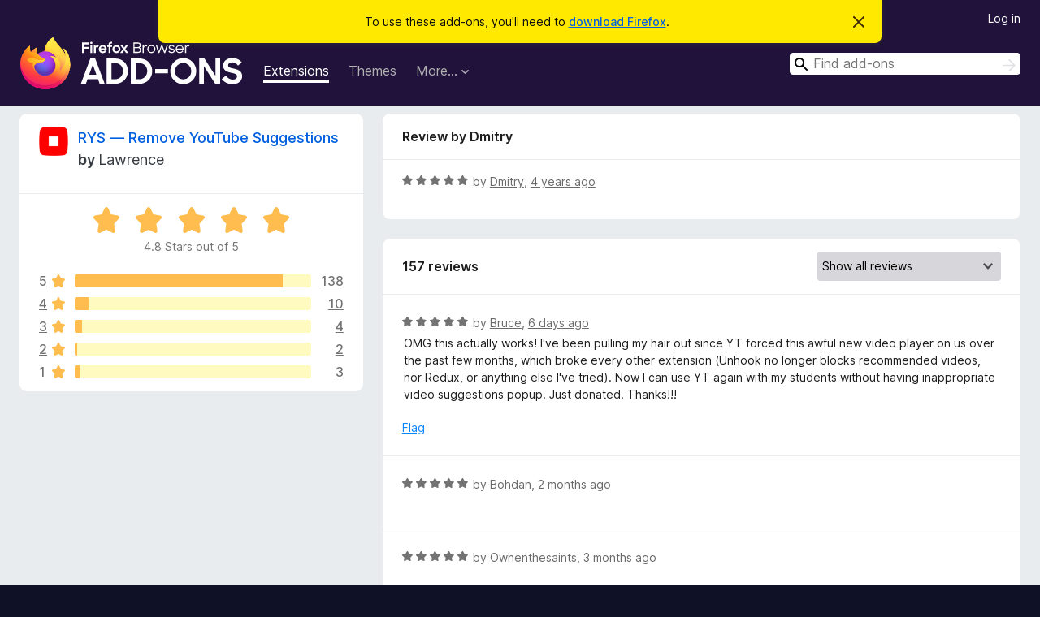

--- FILE ---
content_type: text/html; charset=utf-8
request_url: https://addons.mozilla.org/en-GB/firefox/addon/remove-youtube-s-suggestions/reviews/1816596/
body_size: 9933
content:
<!DOCTYPE html>
<html lang="en-GB" dir="ltr"><head><title data-react-helmet="true">Reviews for RYS — Remove YouTube Suggestions – Add-ons for Firefox (en-GB)</title><meta charSet="utf-8"/><meta name="viewport" content="width=device-width, initial-scale=1"/><link href="/static-frontend/Inter-roman-subset-en_de_fr_ru_es_pt_pl_it.var.2ce5ad921c3602b1e5370b3c86033681.woff2" crossorigin="anonymous" rel="preload" as="font" type="font/woff2"/><link href="/static-frontend/amo-9f0e635f0281f526ccd5.css" integrity="sha512-fgxDOc60+jbmRimhC5CipZPqC62ezY3MGlqJ5KCWF8EfDBjUF2URNm9OFAVonYFhs0ktDiYBBZqhFf3zVjPX6A==" crossorigin="anonymous" rel="stylesheet" type="text/css"/><meta data-react-helmet="true" name="description" content="Reviews and ratings for RYS — Remove YouTube Suggestions. Find out what other users think about RYS — Remove YouTube Suggestions and add it to your Firefox Browser."/><meta data-react-helmet="true" name="robots" content="noindex, follow"/><link rel="shortcut icon" href="/favicon.ico?v=3"/><link data-react-helmet="true" title="Firefox Add-ons" rel="search" type="application/opensearchdescription+xml" href="/en-GB/firefox/opensearch.xml"/></head><body><div id="react-view"><div class="Page-amo"><header class="Header"><div class="Notice Notice-warning GetFirefoxBanner Notice-dismissible"><div class="Notice-icon"></div><div class="Notice-column"><div class="Notice-content"><p class="Notice-text"><span class="GetFirefoxBanner-content">To use these add-ons, you&#x27;ll need to <a class="Button Button--none GetFirefoxBanner-button" href="https://www.mozilla.org/firefox/download/thanks/?s=direct&amp;utm_campaign=amo-fx-cta&amp;utm_content=banner-download-button&amp;utm_medium=referral&amp;utm_source=addons.mozilla.org">download Firefox</a>.</span></p></div></div><div class="Notice-dismisser"><button class="Button Button--none Notice-dismisser-button" type="submit"><span class="Icon Icon-inline-content IconXMark Notice-dismisser-icon"><span class="visually-hidden">Dismiss this notice</span><svg class="IconXMark-svg" version="1.1" xmlns="http://www.w3.org/2000/svg" xmlns:xlink="http://www.w3.org/1999/xlink"><g class="IconXMark-path" transform="translate(-1.000000, -1.000000)" fill="#0C0C0D"><path d="M1.293,2.707 C1.03304342,2.45592553 0.928787403,2.08412211 1.02030284,1.73449268 C1.11181828,1.38486324 1.38486324,1.11181828 1.73449268,1.02030284 C2.08412211,0.928787403 2.45592553,1.03304342 2.707,1.293 L8,6.586 L13.293,1.293 C13.5440745,1.03304342 13.9158779,0.928787403 14.2655073,1.02030284 C14.6151368,1.11181828 14.8881817,1.38486324 14.9796972,1.73449268 C15.0712126,2.08412211 14.9669566,2.45592553 14.707,2.707 L9.414,8 L14.707,13.293 C15.0859722,13.6853789 15.0805524,14.3090848 14.6948186,14.6948186 C14.3090848,15.0805524 13.6853789,15.0859722 13.293,14.707 L8,9.414 L2.707,14.707 C2.31462111,15.0859722 1.69091522,15.0805524 1.30518142,14.6948186 C0.919447626,14.3090848 0.91402779,13.6853789 1.293,13.293 L6.586,8 L1.293,2.707 Z"></path></g></svg></span></button></div></div><div class="Header-wrapper"><div class="Header-content"><a class="Header-title" href="/en-GB/firefox/"><span class="visually-hidden">Firefox Browser Add-ons</span></a></div><ul class="SectionLinks Header-SectionLinks"><li><a class="SectionLinks-link SectionLinks-link-extension SectionLinks-link--active" href="/en-GB/firefox/extensions/">Extensions</a></li><li><a class="SectionLinks-link SectionLinks-link-theme" href="/en-GB/firefox/themes/">Themes</a></li><li><div class="DropdownMenu SectionLinks-link SectionLinks-dropdown"><button class="DropdownMenu-button" title="More…" type="button" aria-haspopup="true"><span class="DropdownMenu-button-text">More…</span><span class="Icon Icon-inverted-caret"></span></button><ul class="DropdownMenu-items" aria-hidden="true" aria-label="submenu"><li class="DropdownMenuItem DropdownMenuItem-section SectionLinks-subheader">for Firefox</li><li class="DropdownMenuItem DropdownMenuItem-link"><a class="SectionLinks-dropdownlink" href="/en-GB/firefox/language-tools/">Dictionaries &amp; Language Packs</a></li><li class="DropdownMenuItem DropdownMenuItem-section SectionLinks-subheader">Other Browser Sites</li><li class="DropdownMenuItem DropdownMenuItem-link"><a class="SectionLinks-clientApp-android" data-clientapp="android" href="/en-GB/android/">Add-ons for Android</a></li></ul></div></li></ul><div class="Header-user-and-external-links"><a class="Button Button--none Header-authenticate-button Header-button Button--micro" href="#login">Log in</a></div><form action="/en-GB/firefox/search/" class="SearchForm Header-search-form Header-search-form--desktop" method="GET" data-no-csrf="true" role="search"><div class="AutoSearchInput"><label class="AutoSearchInput-label visually-hidden" for="AutoSearchInput-q">Search</label><div class="AutoSearchInput-search-box"><span class="Icon Icon-magnifying-glass AutoSearchInput-icon-magnifying-glass"></span><div role="combobox" aria-haspopup="listbox" aria-owns="react-autowhatever-1" aria-expanded="false"><input type="search" autoComplete="off" aria-autocomplete="list" aria-controls="react-autowhatever-1" class="AutoSearchInput-query" id="AutoSearchInput-q" maxLength="100" minLength="2" name="q" placeholder="Find add-ons" value=""/><div id="react-autowhatever-1" role="listbox"></div></div><button class="AutoSearchInput-submit-button" type="submit"><span class="visually-hidden">Search</span><span class="Icon Icon-arrow"></span></button></div></div></form></div></header><div class="Page-content"><div class="Page Page-not-homepage"><div class="AppBanner"></div><div class="AddonReviewList AddonReviewList--extension"><section class="Card AddonSummaryCard Card--no-footer"><header class="Card-header"><div class="Card-header-text"><div class="AddonSummaryCard-header"><div class="AddonSummaryCard-header-icon"><a href="/en-GB/firefox/addon/remove-youtube-s-suggestions/"><img class="AddonSummaryCard-header-icon-image" src="https://addons.mozilla.org/user-media/addon_icons/977/977117-64.png?modified=a547b506" alt="Add-on icon"/></a></div><div class="AddonSummaryCard-header-text"><h1 class="visually-hidden">Reviews for RYS — Remove YouTube Suggestions</h1><h1 class="AddonTitle"><a href="/en-GB/firefox/addon/remove-youtube-s-suggestions/">RYS — Remove YouTube Suggestions</a><span class="AddonTitle-author"> <!-- -->by<!-- --> <a href="/en-GB/firefox/user/13182601/">Lawrence</a></span></h1></div></div></div></header><div class="Card-contents"><div class="AddonSummaryCard-overallRatingStars"><div class="Rating Rating--large Rating--yellowStars" title="Rated 4.8 out of 5"><div class="Rating-star Rating-rating-1 Rating-selected-star" title="Rated 4.8 out of 5"></div><div class="Rating-star Rating-rating-2 Rating-selected-star" title="Rated 4.8 out of 5"></div><div class="Rating-star Rating-rating-3 Rating-selected-star" title="Rated 4.8 out of 5"></div><div class="Rating-star Rating-rating-4 Rating-selected-star" title="Rated 4.8 out of 5"></div><div class="Rating-star Rating-rating-5 Rating-selected-star" title="Rated 4.8 out of 5"></div><span class="visually-hidden">Rated 4.8 out of 5</span></div><div class="AddonSummaryCard-addonAverage">4.8 Stars out of 5</div></div><div class="RatingsByStar"><div class="RatingsByStar-graph"><a class="RatingsByStar-row" rel="nofollow" title="Read all 138 five-star reviews" href="/en-GB/firefox/addon/remove-youtube-s-suggestions/reviews/?score=5"><div class="RatingsByStar-star">5<span class="Icon Icon-star-yellow"></span></div></a><a class="RatingsByStar-row" rel="nofollow" title="Read all 138 five-star reviews" href="/en-GB/firefox/addon/remove-youtube-s-suggestions/reviews/?score=5"><div class="RatingsByStar-barContainer"><div class="RatingsByStar-bar RatingsByStar-barFrame"><div class="RatingsByStar-bar RatingsByStar-barValue RatingsByStar-barValue--88pct RatingsByStar-partialBar"></div></div></div></a><a class="RatingsByStar-row" rel="nofollow" title="Read all 138 five-star reviews" href="/en-GB/firefox/addon/remove-youtube-s-suggestions/reviews/?score=5"><div class="RatingsByStar-count">138</div></a><a class="RatingsByStar-row" rel="nofollow" title="Read all 10 four-star reviews" href="/en-GB/firefox/addon/remove-youtube-s-suggestions/reviews/?score=4"><div class="RatingsByStar-star">4<span class="Icon Icon-star-yellow"></span></div></a><a class="RatingsByStar-row" rel="nofollow" title="Read all 10 four-star reviews" href="/en-GB/firefox/addon/remove-youtube-s-suggestions/reviews/?score=4"><div class="RatingsByStar-barContainer"><div class="RatingsByStar-bar RatingsByStar-barFrame"><div class="RatingsByStar-bar RatingsByStar-barValue RatingsByStar-barValue--6pct RatingsByStar-partialBar"></div></div></div></a><a class="RatingsByStar-row" rel="nofollow" title="Read all 10 four-star reviews" href="/en-GB/firefox/addon/remove-youtube-s-suggestions/reviews/?score=4"><div class="RatingsByStar-count">10</div></a><a class="RatingsByStar-row" rel="nofollow" title="Read all 4 three-star reviews" href="/en-GB/firefox/addon/remove-youtube-s-suggestions/reviews/?score=3"><div class="RatingsByStar-star">3<span class="Icon Icon-star-yellow"></span></div></a><a class="RatingsByStar-row" rel="nofollow" title="Read all 4 three-star reviews" href="/en-GB/firefox/addon/remove-youtube-s-suggestions/reviews/?score=3"><div class="RatingsByStar-barContainer"><div class="RatingsByStar-bar RatingsByStar-barFrame"><div class="RatingsByStar-bar RatingsByStar-barValue RatingsByStar-barValue--3pct RatingsByStar-partialBar"></div></div></div></a><a class="RatingsByStar-row" rel="nofollow" title="Read all 4 three-star reviews" href="/en-GB/firefox/addon/remove-youtube-s-suggestions/reviews/?score=3"><div class="RatingsByStar-count">4</div></a><a class="RatingsByStar-row" rel="nofollow" title="Read all 2 two-star reviews" href="/en-GB/firefox/addon/remove-youtube-s-suggestions/reviews/?score=2"><div class="RatingsByStar-star">2<span class="Icon Icon-star-yellow"></span></div></a><a class="RatingsByStar-row" rel="nofollow" title="Read all 2 two-star reviews" href="/en-GB/firefox/addon/remove-youtube-s-suggestions/reviews/?score=2"><div class="RatingsByStar-barContainer"><div class="RatingsByStar-bar RatingsByStar-barFrame"><div class="RatingsByStar-bar RatingsByStar-barValue RatingsByStar-barValue--1pct RatingsByStar-partialBar"></div></div></div></a><a class="RatingsByStar-row" rel="nofollow" title="Read all 2 two-star reviews" href="/en-GB/firefox/addon/remove-youtube-s-suggestions/reviews/?score=2"><div class="RatingsByStar-count">2</div></a><a class="RatingsByStar-row" rel="nofollow" title="Read all 3 one-star reviews" href="/en-GB/firefox/addon/remove-youtube-s-suggestions/reviews/?score=1"><div class="RatingsByStar-star">1<span class="Icon Icon-star-yellow"></span></div></a><a class="RatingsByStar-row" rel="nofollow" title="Read all 3 one-star reviews" href="/en-GB/firefox/addon/remove-youtube-s-suggestions/reviews/?score=1"><div class="RatingsByStar-barContainer"><div class="RatingsByStar-bar RatingsByStar-barFrame"><div class="RatingsByStar-bar RatingsByStar-barValue RatingsByStar-barValue--2pct RatingsByStar-partialBar"></div></div></div></a><a class="RatingsByStar-row" rel="nofollow" title="Read all 3 one-star reviews" href="/en-GB/firefox/addon/remove-youtube-s-suggestions/reviews/?score=1"><div class="RatingsByStar-count">3</div></a></div></div></div></section><div class="AddonReviewList-reviews"><div class="FeaturedAddonReview"><section class="Card FeaturedAddonReview-card Card--no-footer"><header class="Card-header"><div class="Card-header-text">Review by Dmitry</div></header><div class="Card-contents"><div class="AddonReviewCard AddonReviewCard-ratingOnly AddonReviewCard-viewOnly"><div class="AddonReviewCard-container"><div class="UserReview"><div class="UserReview-byLine"><div class="Rating Rating--small" title="Rated 5 out of 5"><div class="Rating-star Rating-rating-1 Rating-selected-star" title="Rated 5 out of 5"></div><div class="Rating-star Rating-rating-2 Rating-selected-star" title="Rated 5 out of 5"></div><div class="Rating-star Rating-rating-3 Rating-selected-star" title="Rated 5 out of 5"></div><div class="Rating-star Rating-rating-4 Rating-selected-star" title="Rated 5 out of 5"></div><div class="Rating-star Rating-rating-5 Rating-selected-star" title="Rated 5 out of 5"></div><span class="visually-hidden">Rated 5 out of 5</span></div><span class="AddonReviewCard-authorByLine">by <a href="/en-GB/firefox/user/15866306/">Dmitry</a>, <a title="8 Mar 2022 05:31" href="/en-GB/firefox/addon/remove-youtube-s-suggestions/reviews/1816596/">4 years ago</a></span></div><section class="Card ShowMoreCard UserReview-body UserReview-emptyBody ShowMoreCard--expanded Card--no-style Card--no-header Card--no-footer"><div class="Card-contents"><div class="ShowMoreCard-contents"><div></div></div></div></section><div class="AddonReviewCard-allControls"></div></div></div></div></div></section></div><section class="Card CardList AddonReviewList-reviews-listing"><header class="Card-header"><div class="Card-header-text"><div class="AddonReviewList-cardListHeader"><div class="AddonReviewList-reviewCount">157 reviews</div><div class="AddonReviewList-filterByScore"><select class="Select AddonReviewList-filterByScoreSelector"><option value="SHOW_ALL_REVIEWS" selected="">Show all reviews</option><option value="5">Show only five-star reviews</option><option value="4">Show only four-star reviews</option><option value="3">Show only three-star reviews</option><option value="2">Show only two-star reviews</option><option value="1">Show only one-star reviews</option></select></div></div></div></header><div class="Card-contents"><ul><li><div class="AddonReviewCard AddonReviewCard-viewOnly"><div class="AddonReviewCard-container"><div class="UserReview"><div class="UserReview-byLine"><div class="Rating Rating--small" title="Rated 5 out of 5"><div class="Rating-star Rating-rating-1 Rating-selected-star" title="Rated 5 out of 5"></div><div class="Rating-star Rating-rating-2 Rating-selected-star" title="Rated 5 out of 5"></div><div class="Rating-star Rating-rating-3 Rating-selected-star" title="Rated 5 out of 5"></div><div class="Rating-star Rating-rating-4 Rating-selected-star" title="Rated 5 out of 5"></div><div class="Rating-star Rating-rating-5 Rating-selected-star" title="Rated 5 out of 5"></div><span class="visually-hidden">Rated 5 out of 5</span></div><span class="AddonReviewCard-authorByLine">by <a href="/en-GB/firefox/user/19568192/">Bruce</a>, <a title="10 Nov 2025 01:57" href="/en-GB/firefox/addon/remove-youtube-s-suggestions/reviews/2534316/">6 days ago</a></span></div><section class="Card ShowMoreCard UserReview-body ShowMoreCard--expanded Card--no-style Card--no-header Card--no-footer"><div class="Card-contents"><div class="ShowMoreCard-contents"><div>OMG this actually works! I've been pulling my hair out since YT forced this awful new video player on us over the past few months, which broke every other extension (Unhook no longer blocks recommended videos, nor Redux, or anything else I've tried). Now I can use YT again with my students without having inappropriate video suggestions popup. Just donated. Thanks!!!</div></div></div></section><div class="AddonReviewCard-allControls"><div><button aria-describedby="flag-review-TooltipMenu" class="TooltipMenu-opener AddonReviewCard-control FlagReviewMenu-menu" title="Flag this review" type="button">Flag</button></div></div></div></div></div></li><li><div class="AddonReviewCard AddonReviewCard-ratingOnly AddonReviewCard-viewOnly"><div class="AddonReviewCard-container"><div class="UserReview"><div class="UserReview-byLine"><div class="Rating Rating--small" title="Rated 5 out of 5"><div class="Rating-star Rating-rating-1 Rating-selected-star" title="Rated 5 out of 5"></div><div class="Rating-star Rating-rating-2 Rating-selected-star" title="Rated 5 out of 5"></div><div class="Rating-star Rating-rating-3 Rating-selected-star" title="Rated 5 out of 5"></div><div class="Rating-star Rating-rating-4 Rating-selected-star" title="Rated 5 out of 5"></div><div class="Rating-star Rating-rating-5 Rating-selected-star" title="Rated 5 out of 5"></div><span class="visually-hidden">Rated 5 out of 5</span></div><span class="AddonReviewCard-authorByLine">by <a href="/en-GB/firefox/user/19434205/">Bohdan</a>, <a title="3 Sep 2025 06:02" href="/en-GB/firefox/addon/remove-youtube-s-suggestions/reviews/2489809/">2 months ago</a></span></div><section class="Card ShowMoreCard UserReview-body UserReview-emptyBody ShowMoreCard--expanded Card--no-style Card--no-header Card--no-footer"><div class="Card-contents"><div class="ShowMoreCard-contents"><div></div></div></div></section><div class="AddonReviewCard-allControls"></div></div></div></div></li><li><div class="AddonReviewCard AddonReviewCard-ratingOnly AddonReviewCard-viewOnly"><div class="AddonReviewCard-container"><div class="UserReview"><div class="UserReview-byLine"><div class="Rating Rating--small" title="Rated 5 out of 5"><div class="Rating-star Rating-rating-1 Rating-selected-star" title="Rated 5 out of 5"></div><div class="Rating-star Rating-rating-2 Rating-selected-star" title="Rated 5 out of 5"></div><div class="Rating-star Rating-rating-3 Rating-selected-star" title="Rated 5 out of 5"></div><div class="Rating-star Rating-rating-4 Rating-selected-star" title="Rated 5 out of 5"></div><div class="Rating-star Rating-rating-5 Rating-selected-star" title="Rated 5 out of 5"></div><span class="visually-hidden">Rated 5 out of 5</span></div><span class="AddonReviewCard-authorByLine">by <a href="/en-GB/firefox/user/19325385/">Owhenthesaints</a>, <a title="20 Aug 2025 23:49" href="/en-GB/firefox/addon/remove-youtube-s-suggestions/reviews/2423336/">3 months ago</a></span></div><section class="Card ShowMoreCard UserReview-body UserReview-emptyBody ShowMoreCard--expanded Card--no-style Card--no-header Card--no-footer"><div class="Card-contents"><div class="ShowMoreCard-contents"><div></div></div></div></section><div class="AddonReviewCard-allControls"></div></div></div></div></li><li><div class="AddonReviewCard AddonReviewCard-ratingOnly AddonReviewCard-viewOnly"><div class="AddonReviewCard-container"><div class="UserReview"><div class="UserReview-byLine"><div class="Rating Rating--small" title="Rated 5 out of 5"><div class="Rating-star Rating-rating-1 Rating-selected-star" title="Rated 5 out of 5"></div><div class="Rating-star Rating-rating-2 Rating-selected-star" title="Rated 5 out of 5"></div><div class="Rating-star Rating-rating-3 Rating-selected-star" title="Rated 5 out of 5"></div><div class="Rating-star Rating-rating-4 Rating-selected-star" title="Rated 5 out of 5"></div><div class="Rating-star Rating-rating-5 Rating-selected-star" title="Rated 5 out of 5"></div><span class="visually-hidden">Rated 5 out of 5</span></div><span class="AddonReviewCard-authorByLine">by <a href="/en-GB/firefox/user/14696888/">Fledrox</a>, <a title="1 Aug 2025 21:03" href="/en-GB/firefox/addon/remove-youtube-s-suggestions/reviews/2347164/">3 months ago</a></span></div><section class="Card ShowMoreCard UserReview-body UserReview-emptyBody ShowMoreCard--expanded Card--no-style Card--no-header Card--no-footer"><div class="Card-contents"><div class="ShowMoreCard-contents"><div></div></div></div></section><div class="AddonReviewCard-allControls"></div></div></div></div></li><li><div class="AddonReviewCard AddonReviewCard-ratingOnly AddonReviewCard-viewOnly"><div class="AddonReviewCard-container"><div class="UserReview"><div class="UserReview-byLine"><div class="Rating Rating--small" title="Rated 5 out of 5"><div class="Rating-star Rating-rating-1 Rating-selected-star" title="Rated 5 out of 5"></div><div class="Rating-star Rating-rating-2 Rating-selected-star" title="Rated 5 out of 5"></div><div class="Rating-star Rating-rating-3 Rating-selected-star" title="Rated 5 out of 5"></div><div class="Rating-star Rating-rating-4 Rating-selected-star" title="Rated 5 out of 5"></div><div class="Rating-star Rating-rating-5 Rating-selected-star" title="Rated 5 out of 5"></div><span class="visually-hidden">Rated 5 out of 5</span></div><span class="AddonReviewCard-authorByLine">by <a href="/en-GB/firefox/user/19146670/">Hule</a>, <a title="20 Jul 2025 12:51" href="/en-GB/firefox/addon/remove-youtube-s-suggestions/reviews/2307853/">4 months ago</a></span></div><section class="Card ShowMoreCard UserReview-body UserReview-emptyBody ShowMoreCard--expanded Card--no-style Card--no-header Card--no-footer"><div class="Card-contents"><div class="ShowMoreCard-contents"><div></div></div></div></section><div class="AddonReviewCard-allControls"></div></div></div></div></li><li><div class="AddonReviewCard AddonReviewCard-viewOnly"><div class="AddonReviewCard-container"><div class="UserReview"><div class="UserReview-byLine"><div class="Rating Rating--small" title="Rated 5 out of 5"><div class="Rating-star Rating-rating-1 Rating-selected-star" title="Rated 5 out of 5"></div><div class="Rating-star Rating-rating-2 Rating-selected-star" title="Rated 5 out of 5"></div><div class="Rating-star Rating-rating-3 Rating-selected-star" title="Rated 5 out of 5"></div><div class="Rating-star Rating-rating-4 Rating-selected-star" title="Rated 5 out of 5"></div><div class="Rating-star Rating-rating-5 Rating-selected-star" title="Rated 5 out of 5"></div><span class="visually-hidden">Rated 5 out of 5</span></div><span class="AddonReviewCard-authorByLine">by <a href="/en-GB/firefox/user/19142067/">Lucia</a>, <a title="16 Jul 2025 12:01" href="/en-GB/firefox/addon/remove-youtube-s-suggestions/reviews/2294493/">4 months ago</a></span></div><section class="Card ShowMoreCard UserReview-body ShowMoreCard--expanded Card--no-style Card--no-header Card--no-footer"><div class="Card-contents"><div class="ShowMoreCard-contents"><div>Thank you so much for your work. It's perfect, the fact that it's opensource, and that it's so simple and so easily customizable and and that it gives me full control over what I need and what I don't. Finally youtube is peaceful!</div></div></div></section><div class="AddonReviewCard-allControls"><div><button aria-describedby="flag-review-TooltipMenu" class="TooltipMenu-opener AddonReviewCard-control FlagReviewMenu-menu" title="Flag this review" type="button">Flag</button></div></div></div></div></div></li><li><div class="AddonReviewCard AddonReviewCard-ratingOnly AddonReviewCard-viewOnly"><div class="AddonReviewCard-container"><div class="UserReview"><div class="UserReview-byLine"><div class="Rating Rating--small" title="Rated 5 out of 5"><div class="Rating-star Rating-rating-1 Rating-selected-star" title="Rated 5 out of 5"></div><div class="Rating-star Rating-rating-2 Rating-selected-star" title="Rated 5 out of 5"></div><div class="Rating-star Rating-rating-3 Rating-selected-star" title="Rated 5 out of 5"></div><div class="Rating-star Rating-rating-4 Rating-selected-star" title="Rated 5 out of 5"></div><div class="Rating-star Rating-rating-5 Rating-selected-star" title="Rated 5 out of 5"></div><span class="visually-hidden">Rated 5 out of 5</span></div><span class="AddonReviewCard-authorByLine">by <a href="/en-GB/firefox/user/19097682/">Firefox user 19097682</a>, <a title="12 Jul 2025 08:45" href="/en-GB/firefox/addon/remove-youtube-s-suggestions/reviews/2289546/">4 months ago</a></span></div><section class="Card ShowMoreCard UserReview-body UserReview-emptyBody ShowMoreCard--expanded Card--no-style Card--no-header Card--no-footer"><div class="Card-contents"><div class="ShowMoreCard-contents"><div></div></div></div></section><div class="AddonReviewCard-allControls"></div></div></div></div></li><li><div class="AddonReviewCard AddonReviewCard-ratingOnly AddonReviewCard-viewOnly"><div class="AddonReviewCard-container"><div class="UserReview"><div class="UserReview-byLine"><div class="Rating Rating--small" title="Rated 5 out of 5"><div class="Rating-star Rating-rating-1 Rating-selected-star" title="Rated 5 out of 5"></div><div class="Rating-star Rating-rating-2 Rating-selected-star" title="Rated 5 out of 5"></div><div class="Rating-star Rating-rating-3 Rating-selected-star" title="Rated 5 out of 5"></div><div class="Rating-star Rating-rating-4 Rating-selected-star" title="Rated 5 out of 5"></div><div class="Rating-star Rating-rating-5 Rating-selected-star" title="Rated 5 out of 5"></div><span class="visually-hidden">Rated 5 out of 5</span></div><span class="AddonReviewCard-authorByLine">by <a href="/en-GB/firefox/user/18854683/">Eris</a>, <a title="10 Jul 2025 05:54" href="/en-GB/firefox/addon/remove-youtube-s-suggestions/reviews/2286863/">4 months ago</a></span></div><section class="Card ShowMoreCard UserReview-body UserReview-emptyBody ShowMoreCard--expanded Card--no-style Card--no-header Card--no-footer"><div class="Card-contents"><div class="ShowMoreCard-contents"><div></div></div></div></section><div class="AddonReviewCard-allControls"></div></div></div></div></li><li><div class="AddonReviewCard AddonReviewCard-ratingOnly AddonReviewCard-viewOnly"><div class="AddonReviewCard-container"><div class="UserReview"><div class="UserReview-byLine"><div class="Rating Rating--small" title="Rated 5 out of 5"><div class="Rating-star Rating-rating-1 Rating-selected-star" title="Rated 5 out of 5"></div><div class="Rating-star Rating-rating-2 Rating-selected-star" title="Rated 5 out of 5"></div><div class="Rating-star Rating-rating-3 Rating-selected-star" title="Rated 5 out of 5"></div><div class="Rating-star Rating-rating-4 Rating-selected-star" title="Rated 5 out of 5"></div><div class="Rating-star Rating-rating-5 Rating-selected-star" title="Rated 5 out of 5"></div><span class="visually-hidden">Rated 5 out of 5</span></div><span class="AddonReviewCard-authorByLine">by <a href="/en-GB/firefox/user/19061949/">shen</a>, <a title="5 Jul 2025 13:53" href="/en-GB/firefox/addon/remove-youtube-s-suggestions/reviews/2282535/">4 months ago</a></span></div><section class="Card ShowMoreCard UserReview-body UserReview-emptyBody ShowMoreCard--expanded Card--no-style Card--no-header Card--no-footer"><div class="Card-contents"><div class="ShowMoreCard-contents"><div></div></div></div></section><div class="AddonReviewCard-allControls"></div></div></div></div></li><li><div class="AddonReviewCard AddonReviewCard-ratingOnly AddonReviewCard-viewOnly"><div class="AddonReviewCard-container"><div class="UserReview"><div class="UserReview-byLine"><div class="Rating Rating--small" title="Rated 5 out of 5"><div class="Rating-star Rating-rating-1 Rating-selected-star" title="Rated 5 out of 5"></div><div class="Rating-star Rating-rating-2 Rating-selected-star" title="Rated 5 out of 5"></div><div class="Rating-star Rating-rating-3 Rating-selected-star" title="Rated 5 out of 5"></div><div class="Rating-star Rating-rating-4 Rating-selected-star" title="Rated 5 out of 5"></div><div class="Rating-star Rating-rating-5 Rating-selected-star" title="Rated 5 out of 5"></div><span class="visually-hidden">Rated 5 out of 5</span></div><span class="AddonReviewCard-authorByLine">by <a href="/en-GB/firefox/user/19053091/">Kevin</a>, <a title="24 Jun 2025 21:00" href="/en-GB/firefox/addon/remove-youtube-s-suggestions/reviews/2265342/">5 months ago</a></span></div><section class="Card ShowMoreCard UserReview-body UserReview-emptyBody ShowMoreCard--expanded Card--no-style Card--no-header Card--no-footer"><div class="Card-contents"><div class="ShowMoreCard-contents"><div></div></div></div></section><div class="AddonReviewCard-allControls"></div></div></div></div></li><li><div class="AddonReviewCard AddonReviewCard-ratingOnly AddonReviewCard-viewOnly"><div class="AddonReviewCard-container"><div class="UserReview"><div class="UserReview-byLine"><div class="Rating Rating--small" title="Rated 5 out of 5"><div class="Rating-star Rating-rating-1 Rating-selected-star" title="Rated 5 out of 5"></div><div class="Rating-star Rating-rating-2 Rating-selected-star" title="Rated 5 out of 5"></div><div class="Rating-star Rating-rating-3 Rating-selected-star" title="Rated 5 out of 5"></div><div class="Rating-star Rating-rating-4 Rating-selected-star" title="Rated 5 out of 5"></div><div class="Rating-star Rating-rating-5 Rating-selected-star" title="Rated 5 out of 5"></div><span class="visually-hidden">Rated 5 out of 5</span></div><span class="AddonReviewCard-authorByLine">by <a href="/en-GB/firefox/user/19018197/">Bohdan</a>, <a title="20 Jun 2025 04:57" href="/en-GB/firefox/addon/remove-youtube-s-suggestions/reviews/2258740/">5 months ago</a></span></div><section class="Card ShowMoreCard UserReview-body UserReview-emptyBody ShowMoreCard--expanded Card--no-style Card--no-header Card--no-footer"><div class="Card-contents"><div class="ShowMoreCard-contents"><div></div></div></div></section><div class="AddonReviewCard-allControls"></div></div></div></div></li><li><div class="AddonReviewCard AddonReviewCard-ratingOnly AddonReviewCard-viewOnly"><div class="AddonReviewCard-container"><div class="UserReview"><div class="UserReview-byLine"><div class="Rating Rating--small" title="Rated 5 out of 5"><div class="Rating-star Rating-rating-1 Rating-selected-star" title="Rated 5 out of 5"></div><div class="Rating-star Rating-rating-2 Rating-selected-star" title="Rated 5 out of 5"></div><div class="Rating-star Rating-rating-3 Rating-selected-star" title="Rated 5 out of 5"></div><div class="Rating-star Rating-rating-4 Rating-selected-star" title="Rated 5 out of 5"></div><div class="Rating-star Rating-rating-5 Rating-selected-star" title="Rated 5 out of 5"></div><span class="visually-hidden">Rated 5 out of 5</span></div><span class="AddonReviewCard-authorByLine">by <a href="/en-GB/firefox/user/19068902/">xii</a>, <a title="19 Jun 2025 11:21" href="/en-GB/firefox/addon/remove-youtube-s-suggestions/reviews/2257623/">5 months ago</a></span></div><section class="Card ShowMoreCard UserReview-body UserReview-emptyBody ShowMoreCard--expanded Card--no-style Card--no-header Card--no-footer"><div class="Card-contents"><div class="ShowMoreCard-contents"><div></div></div></div></section><div class="AddonReviewCard-allControls"></div></div></div></div></li><li><div class="AddonReviewCard AddonReviewCard-ratingOnly AddonReviewCard-viewOnly"><div class="AddonReviewCard-container"><div class="UserReview"><div class="UserReview-byLine"><div class="Rating Rating--small" title="Rated 5 out of 5"><div class="Rating-star Rating-rating-1 Rating-selected-star" title="Rated 5 out of 5"></div><div class="Rating-star Rating-rating-2 Rating-selected-star" title="Rated 5 out of 5"></div><div class="Rating-star Rating-rating-3 Rating-selected-star" title="Rated 5 out of 5"></div><div class="Rating-star Rating-rating-4 Rating-selected-star" title="Rated 5 out of 5"></div><div class="Rating-star Rating-rating-5 Rating-selected-star" title="Rated 5 out of 5"></div><span class="visually-hidden">Rated 5 out of 5</span></div><span class="AddonReviewCard-authorByLine">by <a href="/en-GB/firefox/user/17962612/">Firefox user 17962612</a>, <a title="22 May 2025 17:39" href="/en-GB/firefox/addon/remove-youtube-s-suggestions/reviews/2232265/">6 months ago</a></span></div><section class="Card ShowMoreCard UserReview-body UserReview-emptyBody ShowMoreCard--expanded Card--no-style Card--no-header Card--no-footer"><div class="Card-contents"><div class="ShowMoreCard-contents"><div></div></div></div></section><div class="AddonReviewCard-allControls"></div></div></div></div></li><li><div class="AddonReviewCard AddonReviewCard-ratingOnly AddonReviewCard-viewOnly"><div class="AddonReviewCard-container"><div class="UserReview"><div class="UserReview-byLine"><div class="Rating Rating--small" title="Rated 5 out of 5"><div class="Rating-star Rating-rating-1 Rating-selected-star" title="Rated 5 out of 5"></div><div class="Rating-star Rating-rating-2 Rating-selected-star" title="Rated 5 out of 5"></div><div class="Rating-star Rating-rating-3 Rating-selected-star" title="Rated 5 out of 5"></div><div class="Rating-star Rating-rating-4 Rating-selected-star" title="Rated 5 out of 5"></div><div class="Rating-star Rating-rating-5 Rating-selected-star" title="Rated 5 out of 5"></div><span class="visually-hidden">Rated 5 out of 5</span></div><span class="AddonReviewCard-authorByLine">by <a href="/en-GB/firefox/user/18906155/">Firefox user 18906155</a>, <a title="27 Mar 2025 10:41" href="/en-GB/firefox/addon/remove-youtube-s-suggestions/reviews/2202385/">8 months ago</a></span></div><section class="Card ShowMoreCard UserReview-body UserReview-emptyBody ShowMoreCard--expanded Card--no-style Card--no-header Card--no-footer"><div class="Card-contents"><div class="ShowMoreCard-contents"><div></div></div></div></section><div class="AddonReviewCard-allControls"></div></div></div></div></li><li><div class="AddonReviewCard AddonReviewCard-ratingOnly AddonReviewCard-viewOnly"><div class="AddonReviewCard-container"><div class="UserReview"><div class="UserReview-byLine"><div class="Rating Rating--small" title="Rated 5 out of 5"><div class="Rating-star Rating-rating-1 Rating-selected-star" title="Rated 5 out of 5"></div><div class="Rating-star Rating-rating-2 Rating-selected-star" title="Rated 5 out of 5"></div><div class="Rating-star Rating-rating-3 Rating-selected-star" title="Rated 5 out of 5"></div><div class="Rating-star Rating-rating-4 Rating-selected-star" title="Rated 5 out of 5"></div><div class="Rating-star Rating-rating-5 Rating-selected-star" title="Rated 5 out of 5"></div><span class="visually-hidden">Rated 5 out of 5</span></div><span class="AddonReviewCard-authorByLine">by <a href="/en-GB/firefox/user/18857968/">Firefox user 18857968</a>, <a title="28 Feb 2025 21:29" href="/en-GB/firefox/addon/remove-youtube-s-suggestions/reviews/2183305/">9 months ago</a></span></div><section class="Card ShowMoreCard UserReview-body UserReview-emptyBody ShowMoreCard--expanded Card--no-style Card--no-header Card--no-footer"><div class="Card-contents"><div class="ShowMoreCard-contents"><div></div></div></div></section><div class="AddonReviewCard-allControls"></div></div></div></div></li><li><div class="AddonReviewCard AddonReviewCard-viewOnly"><div class="AddonReviewCard-container"><div class="UserReview"><div class="UserReview-byLine"><div class="Rating Rating--small" title="Rated 5 out of 5"><div class="Rating-star Rating-rating-1 Rating-selected-star" title="Rated 5 out of 5"></div><div class="Rating-star Rating-rating-2 Rating-selected-star" title="Rated 5 out of 5"></div><div class="Rating-star Rating-rating-3 Rating-selected-star" title="Rated 5 out of 5"></div><div class="Rating-star Rating-rating-4 Rating-selected-star" title="Rated 5 out of 5"></div><div class="Rating-star Rating-rating-5 Rating-selected-star" title="Rated 5 out of 5"></div><span class="visually-hidden">Rated 5 out of 5</span></div><span class="AddonReviewCard-authorByLine">by <a href="/en-GB/firefox/user/18428985/">Minh</a>, <a title="16 Feb 2025 04:53" href="/en-GB/firefox/addon/remove-youtube-s-suggestions/reviews/2175909/">9 months ago</a></span></div><section class="Card ShowMoreCard UserReview-body ShowMoreCard--expanded Card--no-style Card--no-header Card--no-footer"><div class="Card-contents"><div class="ShowMoreCard-contents"><div>Please add an option to exclude Youtube Music!</div></div></div></section><div class="AddonReviewCard-allControls"><div><button aria-describedby="flag-review-TooltipMenu" class="TooltipMenu-opener AddonReviewCard-control FlagReviewMenu-menu" title="Flag this review" type="button">Flag</button></div></div></div></div></div></li><li><div class="AddonReviewCard AddonReviewCard-ratingOnly AddonReviewCard-viewOnly"><div class="AddonReviewCard-container"><div class="UserReview"><div class="UserReview-byLine"><div class="Rating Rating--small" title="Rated 5 out of 5"><div class="Rating-star Rating-rating-1 Rating-selected-star" title="Rated 5 out of 5"></div><div class="Rating-star Rating-rating-2 Rating-selected-star" title="Rated 5 out of 5"></div><div class="Rating-star Rating-rating-3 Rating-selected-star" title="Rated 5 out of 5"></div><div class="Rating-star Rating-rating-4 Rating-selected-star" title="Rated 5 out of 5"></div><div class="Rating-star Rating-rating-5 Rating-selected-star" title="Rated 5 out of 5"></div><span class="visually-hidden">Rated 5 out of 5</span></div><span class="AddonReviewCard-authorByLine">by <a href="/en-GB/firefox/user/18796703/">thebatrick</a>, <a title="23 Jan 2025 15:02" href="/en-GB/firefox/addon/remove-youtube-s-suggestions/reviews/2164727/">10 months ago</a></span></div><section class="Card ShowMoreCard UserReview-body UserReview-emptyBody ShowMoreCard--expanded Card--no-style Card--no-header Card--no-footer"><div class="Card-contents"><div class="ShowMoreCard-contents"><div></div></div></div></section><div class="AddonReviewCard-allControls"></div></div></div></div></li><li><div class="AddonReviewCard AddonReviewCard-ratingOnly AddonReviewCard-viewOnly"><div class="AddonReviewCard-container"><div class="UserReview"><div class="UserReview-byLine"><div class="Rating Rating--small" title="Rated 5 out of 5"><div class="Rating-star Rating-rating-1 Rating-selected-star" title="Rated 5 out of 5"></div><div class="Rating-star Rating-rating-2 Rating-selected-star" title="Rated 5 out of 5"></div><div class="Rating-star Rating-rating-3 Rating-selected-star" title="Rated 5 out of 5"></div><div class="Rating-star Rating-rating-4 Rating-selected-star" title="Rated 5 out of 5"></div><div class="Rating-star Rating-rating-5 Rating-selected-star" title="Rated 5 out of 5"></div><span class="visually-hidden">Rated 5 out of 5</span></div><span class="AddonReviewCard-authorByLine">by <a href="/en-GB/firefox/user/18420984/">Firefox user 18420984</a>, <a title="29 Sep 2024 18:28" href="/en-GB/firefox/addon/remove-youtube-s-suggestions/reviews/2120029/">a year ago</a></span></div><section class="Card ShowMoreCard UserReview-body UserReview-emptyBody ShowMoreCard--expanded Card--no-style Card--no-header Card--no-footer"><div class="Card-contents"><div class="ShowMoreCard-contents"><div></div></div></div></section><div class="AddonReviewCard-allControls"></div></div></div></div></li><li><div class="AddonReviewCard AddonReviewCard-viewOnly"><div class="AddonReviewCard-container"><div class="UserReview"><div class="UserReview-byLine"><div class="Rating Rating--small" title="Rated 5 out of 5"><div class="Rating-star Rating-rating-1 Rating-selected-star" title="Rated 5 out of 5"></div><div class="Rating-star Rating-rating-2 Rating-selected-star" title="Rated 5 out of 5"></div><div class="Rating-star Rating-rating-3 Rating-selected-star" title="Rated 5 out of 5"></div><div class="Rating-star Rating-rating-4 Rating-selected-star" title="Rated 5 out of 5"></div><div class="Rating-star Rating-rating-5 Rating-selected-star" title="Rated 5 out of 5"></div><span class="visually-hidden">Rated 5 out of 5</span></div><span class="AddonReviewCard-authorByLine">by <a href="/en-GB/firefox/user/16782135/">Andrew Shutov</a>, <a title="24 Sep 2024 20:34" href="/en-GB/firefox/addon/remove-youtube-s-suggestions/reviews/2118501/">a year ago</a></span></div><section class="Card ShowMoreCard UserReview-body ShowMoreCard--expanded Card--no-style Card--no-header Card--no-footer"><div class="Card-contents"><div class="ShowMoreCard-contents"><div>I love this, It is amazing and has the most settings out of the other YouTube recommendation blockers</div></div></div></section><div class="AddonReviewCard-allControls"><div><button aria-describedby="flag-review-TooltipMenu" class="TooltipMenu-opener AddonReviewCard-control FlagReviewMenu-menu" title="Flag this review" type="button">Flag</button></div></div></div></div></div></li><li><div class="AddonReviewCard AddonReviewCard-ratingOnly AddonReviewCard-viewOnly"><div class="AddonReviewCard-container"><div class="UserReview"><div class="UserReview-byLine"><div class="Rating Rating--small" title="Rated 5 out of 5"><div class="Rating-star Rating-rating-1 Rating-selected-star" title="Rated 5 out of 5"></div><div class="Rating-star Rating-rating-2 Rating-selected-star" title="Rated 5 out of 5"></div><div class="Rating-star Rating-rating-3 Rating-selected-star" title="Rated 5 out of 5"></div><div class="Rating-star Rating-rating-4 Rating-selected-star" title="Rated 5 out of 5"></div><div class="Rating-star Rating-rating-5 Rating-selected-star" title="Rated 5 out of 5"></div><span class="visually-hidden">Rated 5 out of 5</span></div><span class="AddonReviewCard-authorByLine">by <a href="/en-GB/firefox/user/13144866/">Firefox user 13144866</a>, <a title="8 Aug 2024 05:30" href="/en-GB/firefox/addon/remove-youtube-s-suggestions/reviews/2103209/">a year ago</a></span></div><section class="Card ShowMoreCard UserReview-body UserReview-emptyBody ShowMoreCard--expanded Card--no-style Card--no-header Card--no-footer"><div class="Card-contents"><div class="ShowMoreCard-contents"><div></div></div></div></section><div class="AddonReviewCard-allControls"></div></div></div></div></li><li><div class="AddonReviewCard AddonReviewCard-ratingOnly AddonReviewCard-viewOnly"><div class="AddonReviewCard-container"><div class="UserReview"><div class="UserReview-byLine"><div class="Rating Rating--small" title="Rated 5 out of 5"><div class="Rating-star Rating-rating-1 Rating-selected-star" title="Rated 5 out of 5"></div><div class="Rating-star Rating-rating-2 Rating-selected-star" title="Rated 5 out of 5"></div><div class="Rating-star Rating-rating-3 Rating-selected-star" title="Rated 5 out of 5"></div><div class="Rating-star Rating-rating-4 Rating-selected-star" title="Rated 5 out of 5"></div><div class="Rating-star Rating-rating-5 Rating-selected-star" title="Rated 5 out of 5"></div><span class="visually-hidden">Rated 5 out of 5</span></div><span class="AddonReviewCard-authorByLine">by <a href="/en-GB/firefox/user/15300915/">Firefox user 15300915</a>, <a title="25 Jul 2024 11:58" href="/en-GB/firefox/addon/remove-youtube-s-suggestions/reviews/2097924/">a year ago</a></span></div><section class="Card ShowMoreCard UserReview-body UserReview-emptyBody ShowMoreCard--expanded Card--no-style Card--no-header Card--no-footer"><div class="Card-contents"><div class="ShowMoreCard-contents"><div></div></div></div></section><div class="AddonReviewCard-allControls"></div></div></div></div></li><li><div class="AddonReviewCard AddonReviewCard-viewOnly"><div class="AddonReviewCard-container"><div class="UserReview"><div class="UserReview-byLine"><div class="Rating Rating--small" title="Rated 5 out of 5"><div class="Rating-star Rating-rating-1 Rating-selected-star" title="Rated 5 out of 5"></div><div class="Rating-star Rating-rating-2 Rating-selected-star" title="Rated 5 out of 5"></div><div class="Rating-star Rating-rating-3 Rating-selected-star" title="Rated 5 out of 5"></div><div class="Rating-star Rating-rating-4 Rating-selected-star" title="Rated 5 out of 5"></div><div class="Rating-star Rating-rating-5 Rating-selected-star" title="Rated 5 out of 5"></div><span class="visually-hidden">Rated 5 out of 5</span></div><span class="AddonReviewCard-authorByLine">by <a href="/en-GB/firefox/user/18458509/">Tom Scott Joplin</a>, <a title="11 Jun 2024 09:14" href="/en-GB/firefox/addon/remove-youtube-s-suggestions/reviews/2084685/">a year ago</a></span></div><section class="Card ShowMoreCard UserReview-body ShowMoreCard--expanded Card--no-style Card--no-header Card--no-footer"><div class="Card-contents"><div class="ShowMoreCard-contents"><div>I straight up do not think I would be able to use youtube healthily without this add-on. It is very important.</div></div></div></section><div class="AddonReviewCard-allControls"><div><button aria-describedby="flag-review-TooltipMenu" class="TooltipMenu-opener AddonReviewCard-control FlagReviewMenu-menu" title="Flag this review" type="button">Flag</button></div></div></div></div></div></li><li><div class="AddonReviewCard AddonReviewCard-viewOnly"><div class="AddonReviewCard-container"><div class="UserReview"><div class="UserReview-byLine"><div class="Rating Rating--small" title="Rated 5 out of 5"><div class="Rating-star Rating-rating-1 Rating-selected-star" title="Rated 5 out of 5"></div><div class="Rating-star Rating-rating-2 Rating-selected-star" title="Rated 5 out of 5"></div><div class="Rating-star Rating-rating-3 Rating-selected-star" title="Rated 5 out of 5"></div><div class="Rating-star Rating-rating-4 Rating-selected-star" title="Rated 5 out of 5"></div><div class="Rating-star Rating-rating-5 Rating-selected-star" title="Rated 5 out of 5"></div><span class="visually-hidden">Rated 5 out of 5</span></div><span class="AddonReviewCard-authorByLine">by <a href="/en-GB/firefox/user/18457995/">Uglypiglin</a>, <a title="11 Jun 2024 00:11" href="/en-GB/firefox/addon/remove-youtube-s-suggestions/reviews/2084606/">a year ago</a></span></div><section class="Card ShowMoreCard UserReview-body ShowMoreCard--expanded Card--no-style Card--no-header Card--no-footer"><div class="Card-contents"><div class="ShowMoreCard-contents"><div>Amazing extension with so much cusomizability. You can hide individual parts of the UI, whether thats the suggestions after a video, the navbar on the left side, your subscriptions page, prevent you from accessing shorts, the list goes on. Excellent at keeping me from diving down endless rabbit holes of infinite scrolling.</div></div></div></section><div class="AddonReviewCard-allControls"><div><button aria-describedby="flag-review-TooltipMenu" class="TooltipMenu-opener AddonReviewCard-control FlagReviewMenu-menu" title="Flag this review" type="button">Flag</button></div></div></div></div></div></li><li><div class="AddonReviewCard AddonReviewCard-ratingOnly AddonReviewCard-viewOnly"><div class="AddonReviewCard-container"><div class="UserReview"><div class="UserReview-byLine"><div class="Rating Rating--small" title="Rated 4 out of 5"><div class="Rating-star Rating-rating-1 Rating-selected-star" title="Rated 4 out of 5"></div><div class="Rating-star Rating-rating-2 Rating-selected-star" title="Rated 4 out of 5"></div><div class="Rating-star Rating-rating-3 Rating-selected-star" title="Rated 4 out of 5"></div><div class="Rating-star Rating-rating-4 Rating-selected-star" title="Rated 4 out of 5"></div><div class="Rating-star Rating-rating-5" title="Rated 4 out of 5"></div><span class="visually-hidden">Rated 4 out of 5</span></div><span class="AddonReviewCard-authorByLine">by <a href="/en-GB/firefox/user/18148395/">knight55</a>, <a title="26 May 2024 22:41" href="/en-GB/firefox/addon/remove-youtube-s-suggestions/reviews/2079450/">a year ago</a></span></div><section class="Card ShowMoreCard UserReview-body UserReview-emptyBody ShowMoreCard--expanded Card--no-style Card--no-header Card--no-footer"><div class="Card-contents"><div class="ShowMoreCard-contents"><div></div></div></div></section><div class="AddonReviewCard-allControls"></div></div></div></div></li><li><div class="AddonReviewCard AddonReviewCard-viewOnly"><div class="AddonReviewCard-container"><div class="UserReview"><div class="UserReview-byLine"><div class="Rating Rating--small" title="Rated 5 out of 5"><div class="Rating-star Rating-rating-1 Rating-selected-star" title="Rated 5 out of 5"></div><div class="Rating-star Rating-rating-2 Rating-selected-star" title="Rated 5 out of 5"></div><div class="Rating-star Rating-rating-3 Rating-selected-star" title="Rated 5 out of 5"></div><div class="Rating-star Rating-rating-4 Rating-selected-star" title="Rated 5 out of 5"></div><div class="Rating-star Rating-rating-5 Rating-selected-star" title="Rated 5 out of 5"></div><span class="visually-hidden">Rated 5 out of 5</span></div><span class="AddonReviewCard-authorByLine">by <a href="/en-GB/firefox/user/16883008/">Caue</a>, <a title="8 May 2024 17:35" href="/en-GB/firefox/addon/remove-youtube-s-suggestions/reviews/2073667/">2 years ago</a></span></div><section class="Card ShowMoreCard UserReview-body ShowMoreCard--expanded Card--no-style Card--no-header Card--no-footer"><div class="Card-contents"><div class="ShowMoreCard-contents"><div>Simple the best, thanks for all work on this extension.</div></div></div></section><div class="AddonReviewCard-allControls"><div><button aria-describedby="flag-review-TooltipMenu" class="TooltipMenu-opener AddonReviewCard-control FlagReviewMenu-menu" title="Flag this review" type="button">Flag</button></div></div></div></div></div></li></ul></div><footer class="Card-footer undefined"><div class="Paginate"><div class="Paginate-links"><button class="Button Button--cancel Paginate-item Paginate-item--previous Button--disabled" type="submit" disabled="">Previous</button><button class="Button Button--cancel Paginate-item Paginate-item--current-page Button--disabled" type="submit" disabled="">1</button><a rel="next" class="Button Button--cancel Paginate-item" href="/en-GB/firefox/addon/remove-youtube-s-suggestions/reviews/?page=2">2</a><a class="Button Button--cancel Paginate-item" href="/en-GB/firefox/addon/remove-youtube-s-suggestions/reviews/?page=3">3</a><a class="Button Button--cancel Paginate-item" href="/en-GB/firefox/addon/remove-youtube-s-suggestions/reviews/?page=4">4</a><a class="Button Button--cancel Paginate-item" href="/en-GB/firefox/addon/remove-youtube-s-suggestions/reviews/?page=5">5</a><a class="Button Button--cancel Paginate-item" href="/en-GB/firefox/addon/remove-youtube-s-suggestions/reviews/?page=6">6</a><a class="Button Button--cancel Paginate-item" href="/en-GB/firefox/addon/remove-youtube-s-suggestions/reviews/?page=7">7</a><a rel="next" class="Button Button--cancel Paginate-item Paginate-item--next" href="/en-GB/firefox/addon/remove-youtube-s-suggestions/reviews/?page=2">Next</a></div><div class="Paginate-page-number">Page 1 of 7</div></div></footer></section></div></div></div></div><footer class="Footer"><div class="Footer-wrapper"><div class="Footer-mozilla-link-wrapper"><a class="Footer-mozilla-link" href="https://mozilla.org/" title="Go to Mozilla&#x27;s homepage"><span class="Icon Icon-mozilla Footer-mozilla-logo"><span class="visually-hidden">Go to Mozilla&#x27;s homepage</span></span></a></div><section class="Footer-amo-links"><h4 class="Footer-links-header"><a href="/en-GB/firefox/">Add-ons</a></h4><ul class="Footer-links"><li><a href="/en-GB/about">About</a></li><li><a class="Footer-blog-link" href="/blog/">Firefox Add-ons Blog</a></li><li><a class="Footer-extension-workshop-link" href="https://extensionworkshop.com/?utm_content=footer-link&amp;utm_medium=referral&amp;utm_source=addons.mozilla.org">Extension Workshop</a></li><li><a href="/en-GB/developers/">Developer Hub</a></li><li><a class="Footer-developer-policies-link" href="https://extensionworkshop.com/documentation/publish/add-on-policies/?utm_medium=photon-footer&amp;utm_source=addons.mozilla.org">Developer Policies</a></li><li><a class="Footer-community-blog-link" href="https://blog.mozilla.com/addons?utm_content=footer-link&amp;utm_medium=referral&amp;utm_source=addons.mozilla.org">Community Blog</a></li><li><a href="https://discourse.mozilla-community.org/c/add-ons">Forum</a></li><li><a class="Footer-bug-report-link" href="https://developer.mozilla.org/docs/Mozilla/Add-ons/Contact_us">Report a bug</a></li><li><a href="/en-GB/review_guide">Review Guide</a></li></ul></section><section class="Footer-browsers-links"><h4 class="Footer-links-header">Browsers</h4><ul class="Footer-links"><li><a class="Footer-desktop-link" href="https://www.mozilla.org/firefox/new/?utm_content=footer-link&amp;utm_medium=referral&amp;utm_source=addons.mozilla.org">Desktop</a></li><li><a class="Footer-mobile-link" href="https://www.mozilla.org/firefox/mobile/?utm_content=footer-link&amp;utm_medium=referral&amp;utm_source=addons.mozilla.org">Mobile</a></li><li><a class="Footer-enterprise-link" href="https://www.mozilla.org/firefox/enterprise/?utm_content=footer-link&amp;utm_medium=referral&amp;utm_source=addons.mozilla.org">Enterprise</a></li></ul></section><section class="Footer-product-links"><h4 class="Footer-links-header">Products</h4><ul class="Footer-links"><li><a class="Footer-browsers-link" href="https://www.mozilla.org/firefox/browsers/?utm_content=footer-link&amp;utm_medium=referral&amp;utm_source=addons.mozilla.org">Browsers</a></li><li><a class="Footer-vpn-link" href="https://www.mozilla.org/products/vpn/?utm_content=footer-link&amp;utm_medium=referral&amp;utm_source=addons.mozilla.org#pricing">VPN</a></li><li><a class="Footer-relay-link" href="https://relay.firefox.com/?utm_content=footer-link&amp;utm_medium=referral&amp;utm_source=addons.mozilla.org">Relay</a></li><li><a class="Footer-monitor-link" href="https://monitor.firefox.com/?utm_content=footer-link&amp;utm_medium=referral&amp;utm_source=addons.mozilla.org">Monitor</a></li><li><a class="Footer-pocket-link" href="https://getpocket.com?utm_content=footer-link&amp;utm_medium=referral&amp;utm_source=addons.mozilla.org">Pocket</a></li></ul><ul class="Footer-links Footer-links-social"><li class="Footer-link-social"><a href="https://bsky.app/profile/firefox.com"><span class="Icon Icon-bluesky"><span class="visually-hidden">Bluesky (@firefox.com)</span></span></a></li><li class="Footer-link-social"><a href="https://www.instagram.com/firefox/"><span class="Icon Icon-instagram"><span class="visually-hidden">Instagram (Firefox)</span></span></a></li><li class="Footer-link-social"><a href="https://www.youtube.com/firefoxchannel"><span class="Icon Icon-youtube"><span class="visually-hidden">YouTube (firefoxchannel)</span></span></a></li></ul></section><ul class="Footer-legal-links"><li><a class="Footer-privacy-link" href="https://www.mozilla.org/privacy/websites/">Privacy</a></li><li><a class="Footer-cookies-link" href="https://www.mozilla.org/privacy/websites/">Cookies</a></li><li><a class="Footer-legal-link" href="https://www.mozilla.org/about/legal/amo-policies/">Legal</a></li></ul><p class="Footer-copyright">Except where otherwise <a href="https://www.mozilla.org/en-US/about/legal/">noted</a>, content on this site is licensed under the <a href="https://creativecommons.org/licenses/by-sa/3.0/">Creative Commons Attribution Share-Alike Licence v3.0</a> or any later version.</p><div class="Footer-language-picker"><div class="LanguagePicker"><label for="lang-picker" class="LanguagePicker-header">Change language</label><select class="LanguagePicker-selector" id="lang-picker"><option value="cs">Čeština</option><option value="de">Deutsch</option><option value="dsb">Dolnoserbšćina</option><option value="el">Ελληνικά</option><option value="en-CA">English (Canadian)</option><option value="en-GB" selected="">English (British)</option><option value="en-US">English (US)</option><option value="es-AR">Español (de Argentina)</option><option value="es-CL">Español (de Chile)</option><option value="es-ES">Español (de España)</option><option value="es-MX">Español (de México)</option><option value="fi">suomi</option><option value="fr">Français</option><option value="fur">Furlan</option><option value="fy-NL">Frysk</option><option value="he">עברית</option><option value="hr">Hrvatski</option><option value="hsb">Hornjoserbsce</option><option value="hu">magyar</option><option value="ia">Interlingua</option><option value="it">Italiano</option><option value="ja">日本語</option><option value="ka">ქართული</option><option value="kab">Taqbaylit</option><option value="ko">한국어</option><option value="nb-NO">Norsk bokmål</option><option value="nl">Nederlands</option><option value="nn-NO">Norsk nynorsk</option><option value="pl">Polski</option><option value="pt-BR">Português (do Brasil)</option><option value="pt-PT">Português (Europeu)</option><option value="ro">Română</option><option value="ru">Русский</option><option value="sk">slovenčina</option><option value="sl">Slovenščina</option><option value="sq">Shqip</option><option value="sv-SE">Svenska</option><option value="tr">Türkçe</option><option value="uk">Українська</option><option value="vi">Tiếng Việt</option><option value="zh-CN">中文 (简体)</option><option value="zh-TW">正體中文 (繁體)</option></select></div></div></div></footer></div></div><script type="application/json" id="redux-store-state">{"abuse":{"byGUID":{},"loading":false},"addons":{"byID":{"977117":{"authors":[{"id":13182601,"name":"Lawrence","url":"https:\u002F\u002Faddons.mozilla.org\u002Fen-GB\u002Ffirefox\u002Fuser\u002F13182601\u002F","username":"emumoo","picture_url":null}],"average_daily_users":4622,"categories":["feeds-news-blogging","appearance"],"contributions_url":"","created":"2018-05-21T15:23:54Z","default_locale":"en-US","description":"Hide recommended videos on YouTube and customize the user interface. 65+ options.\n\nCompletely free and \u003Ca href=\"https:\u002F\u002Fprod.outgoing.prod.webservices.mozgcp.net\u002Fv1\u002Ff0c080567cceb13a165ec97ae4e7b0444fad901efa22634c1f89a5ae3b23f94d\u002Fhttps%3A\u002F\u002Fgithub.com\u002Flawrencehook\u002Fremove-youtube-suggestions\" rel=\"nofollow\"\u003Eopen-source\u003C\u002Fa\u003E.\n\nNo need to sign up or log in.\nLightweight and fast.\nRegularly updated.\nSchedule specific times for the extension to be active.\nPrivacy-focused. Does not share data and respects users' privacy.\n\n\u003Cstrong\u003ESupport\u003C\u002Fstrong\u003E\nLeave a Review!\n\n\u003Cstrong\u003ELinks\u003C\u002Fstrong\u003E\nSource: \u003Ca href=\"https:\u002F\u002Fprod.outgoing.prod.webservices.mozgcp.net\u002Fv1\u002Ff0c080567cceb13a165ec97ae4e7b0444fad901efa22634c1f89a5ae3b23f94d\u002Fhttps%3A\u002F\u002Fgithub.com\u002Flawrencehook\u002Fremove-youtube-suggestions\" rel=\"nofollow\"\u003Ehttps:\u002F\u002Fgithub.com\u002Flawrencehook\u002Fremove-youtube-suggestions\u003C\u002Fa\u003E\nFeatures: \u003Ca href=\"https:\u002F\u002Fprod.outgoing.prod.webservices.mozgcp.net\u002Fv1\u002Fde668a795aafeb824ae614d1cd11109344fb88c548492efdf88842919171d61d\u002Fhttps%3A\u002F\u002Flawrencehook.com\u002Frys\u002Ffeatures\u002F\" rel=\"nofollow\"\u003Ehttps:\u002F\u002Flawrencehook.com\u002Frys\u002Ffeatures\u002F\u003C\u002Fa\u003E","developer_comments":null,"edit_url":"https:\u002F\u002Faddons.mozilla.org\u002Fen-GB\u002Fdevelopers\u002Faddon\u002Fremove-youtube-s-suggestions\u002Fedit","guid":"{21f1ba12-47e1-4a9b-ad4e-3a0260bbeb26}","has_eula":false,"has_privacy_policy":true,"homepage":{"url":"https:\u002F\u002Flawrencehook.com\u002Frys\u002F","outgoing":"https:\u002F\u002Fprod.outgoing.prod.webservices.mozgcp.net\u002Fv1\u002F381ca08ab5beb5aaa114407ef0eaf71c0944c457401dfe60226b43097fb3ce7f\u002Fhttps%3A\u002F\u002Flawrencehook.com\u002Frys\u002F"},"icon_url":"https:\u002F\u002Faddons.mozilla.org\u002Fuser-media\u002Faddon_icons\u002F977\u002F977117-64.png?modified=a547b506","icons":{"32":"https:\u002F\u002Faddons.mozilla.org\u002Fuser-media\u002Faddon_icons\u002F977\u002F977117-32.png?modified=a547b506","64":"https:\u002F\u002Faddons.mozilla.org\u002Fuser-media\u002Faddon_icons\u002F977\u002F977117-64.png?modified=a547b506","128":"https:\u002F\u002Faddons.mozilla.org\u002Fuser-media\u002Faddon_icons\u002F977\u002F977117-128.png?modified=a547b506"},"id":977117,"is_disabled":false,"is_experimental":false,"is_noindexed":false,"last_updated":"2025-10-22T02:50:27Z","name":"RYS — Remove YouTube Suggestions","previews":[{"h":800,"src":"https:\u002F\u002Faddons.mozilla.org\u002Fuser-media\u002Fpreviews\u002Ffull\u002F271\u002F271788.png?modified=1679367177","thumbnail_h":333,"thumbnail_src":"https:\u002F\u002Faddons.mozilla.org\u002Fuser-media\u002Fpreviews\u002Fthumbs\u002F271\u002F271788.jpg?modified=1679367177","thumbnail_w":533,"title":"Remove YouTube Suggestions. Customize the UI.","w":1280},{"h":800,"src":"https:\u002F\u002Faddons.mozilla.org\u002Fuser-media\u002Fpreviews\u002Ffull\u002F280\u002F280196.png?modified=1679367181","thumbnail_h":333,"thumbnail_src":"https:\u002F\u002Faddons.mozilla.org\u002Fuser-media\u002Fpreviews\u002Fthumbs\u002F280\u002F280196.jpg?modified=1679367181","thumbnail_w":533,"title":"Remove Shorts","w":1280},{"h":800,"src":"https:\u002F\u002Faddons.mozilla.org\u002Fuser-media\u002Fpreviews\u002Ffull\u002F280\u002F280194.png?modified=1679367181","thumbnail_h":333,"thumbnail_src":"https:\u002F\u002Faddons.mozilla.org\u002Fuser-media\u002Fpreviews\u002Fthumbs\u002F280\u002F280194.jpg?modified=1679367181","thumbnail_w":533,"title":"Toggle settings to your preference.","w":1280},{"h":800,"src":"https:\u002F\u002Faddons.mozilla.org\u002Fuser-media\u002Fpreviews\u002Ffull\u002F271\u002F271792.png?modified=1679367177","thumbnail_h":333,"thumbnail_src":"https:\u002F\u002Faddons.mozilla.org\u002Fuser-media\u002Fpreviews\u002Fthumbs\u002F271\u002F271792.jpg?modified=1679367177","thumbnail_w":533,"title":"Simplify the video player. Remove the sidebar suggestions, comments, menu buttons, and more!","w":1280},{"h":800,"src":"https:\u002F\u002Faddons.mozilla.org\u002Fuser-media\u002Fpreviews\u002Ffull\u002F280\u002F280197.png?modified=1679367181","thumbnail_h":333,"thumbnail_src":"https:\u002F\u002Faddons.mozilla.org\u002Fuser-media\u002Fpreviews\u002Fthumbs\u002F280\u002F280197.jpg?modified=1679367181","thumbnail_w":533,"title":"Search and select from over 65 customization options.","w":1280},{"h":800,"src":"https:\u002F\u002Faddons.mozilla.org\u002Fuser-media\u002Fpreviews\u002Ffull\u002F280\u002F280195.png?modified=1679367181","thumbnail_h":333,"thumbnail_src":"https:\u002F\u002Faddons.mozilla.org\u002Fuser-media\u002Fpreviews\u002Fthumbs\u002F280\u002F280195.jpg?modified=1679367181","thumbnail_w":533,"title":"Use a schedule to turn the extension on and off.","w":1280}],"promoted":[],"ratings":{"average":4.7707,"bayesian_average":4.7271532920978,"count":157,"text_count":88,"grouped_counts":{"1":3,"2":2,"3":4,"4":10,"5":138}},"requires_payment":false,"review_url":"https:\u002F\u002Faddons.mozilla.org\u002Fen-GB\u002Freviewers\u002Freview\u002F977117","slug":"remove-youtube-s-suggestions","status":"public","summary":"Stop the YouTube rabbit hole. Customize YouTube's user interface to be less engaging.","support_email":"lawrencehook@gmail.com","support_url":{"url":"https:\u002F\u002Flawrencehook.com\u002Frys\u002F","outgoing":"https:\u002F\u002Fprod.outgoing.prod.webservices.mozgcp.net\u002Fv1\u002F381ca08ab5beb5aaa114407ef0eaf71c0944c457401dfe60226b43097fb3ce7f\u002Fhttps%3A\u002F\u002Flawrencehook.com\u002Frys\u002F"},"tags":["social media","streaming","youtube"],"type":"extension","url":"https:\u002F\u002Faddons.mozilla.org\u002Fen-GB\u002Ffirefox\u002Faddon\u002Fremove-youtube-s-suggestions\u002F","weekly_downloads":126,"currentVersionId":6058928,"isMozillaSignedExtension":false,"isAndroidCompatible":false}},"byIdInURL":{"remove-youtube-s-suggestions":977117},"byGUID":{"{21f1ba12-47e1-4a9b-ad4e-3a0260bbeb26}":977117},"bySlug":{"remove-youtube-s-suggestions":977117},"infoBySlug":{},"lang":"en-GB","loadingByIdInURL":{"remove-youtube-s-suggestions":false}},"addonsByAuthors":{"byAddonId":{},"byAddonSlug":{},"byAuthorId":{},"countFor":{},"lang":"en-GB","loadingFor":{}},"api":{"clientApp":"firefox","lang":"en-GB","regionCode":"US","requestId":"9ab02269-aa37-4196-bc4d-963305ce8338","token":null,"userAgent":"Mozilla\u002F5.0 (Macintosh; Intel Mac OS X 10_15_7) AppleWebKit\u002F537.36 (KHTML, like Gecko) Chrome\u002F131.0.0.0 Safari\u002F537.36; ClaudeBot\u002F1.0; +claudebot@anthropic.com)","userAgentInfo":{"browser":{"name":"Chrome","version":"131.0.0.0","major":"131"},"device":{"vendor":"Apple","model":"Macintosh"},"os":{"name":"Mac OS","version":"10.15.7"}}},"autocomplete":{"lang":"en-GB","loading":false,"suggestions":[]},"blocks":{"blocks":{},"lang":"en-GB"},"categories":{"categories":null,"loading":false},"collections":{"byId":{},"bySlug":{},"current":{"id":null,"loading":false},"userCollections":{},"addonInCollections":{},"isCollectionBeingModified":false,"hasAddonBeenAdded":false,"hasAddonBeenRemoved":false,"editingCollectionDetails":false,"lang":"en-GB"},"collectionAbuseReports":{"byCollectionId":{}},"errors":{"src\u002Famo\u002Fpages\u002FAddonReviewList\u002Findex.js-remove-youtube-s-suggestions-":null,"src\u002Famo\u002Fcomponents\u002FFeaturedAddonReview\u002Findex.js-1816596":null},"errorPage":{"clearOnNext":true,"error":null,"hasError":false,"statusCode":null},"experiments":{},"home":{"homeShelves":null,"isLoading":false,"lang":"en-GB","resetStateOnNextChange":false,"resultsLoaded":false,"shelves":{}},"installations":{},"landing":{"addonType":null,"category":null,"recommended":{"count":0,"results":[]},"highlyRated":{"count":0,"results":[]},"lang":"en-GB","loading":false,"trending":{"count":0,"results":[]},"resultsLoaded":false},"languageTools":{"byID":{},"lang":"en-GB"},"recommendations":{"byGuid":{},"lang":"en-GB"},"redirectTo":{"url":null,"status":null},"reviews":{"lang":"en-GB","permissions":{},"byAddon":{"remove-youtube-s-suggestions":{"data":{"pageSize":25,"reviewCount":157,"reviews":[2534316,2489809,2423336,2347164,2307853,2294493,2289546,2286863,2282535,2265342,2258740,2257623,2232265,2202385,2183305,2175909,2164727,2120029,2118501,2103209,2097924,2084685,2084606,2079450,2073667]},"page":"1","score":null}},"byId":{"1816596":{"reviewAddon":{"iconUrl":"https:\u002F\u002Faddons.mozilla.org\u002Fuser-media\u002Faddon_icons\u002F977\u002F977117-64.png?modified=a547b506","id":977117,"name":"RYS — Remove YouTube Suggestions","slug":"remove-youtube-s-suggestions"},"body":null,"created":"2022-03-08T05:31:30Z","id":1816596,"isDeleted":false,"isDeveloperReply":false,"isLatest":true,"score":5,"reply":null,"userId":15866306,"userName":"Dmitry","userUrl":"https:\u002F\u002Faddons.mozilla.org\u002Fen-GB\u002Ffirefox\u002Fuser\u002F15866306\u002F","versionId":5374434},"2073667":{"reviewAddon":{"iconUrl":"https:\u002F\u002Faddons.mozilla.org\u002Fuser-media\u002Faddon_icons\u002F977\u002F977117-64.png?modified=a547b506","id":977117,"name":"RYS — Remove YouTube Suggestions","slug":"remove-youtube-s-suggestions"},"body":"Simple the best, thanks for all work on this extension.","created":"2024-05-08T17:35:21Z","id":2073667,"isDeleted":false,"isDeveloperReply":false,"isLatest":true,"score":5,"reply":null,"userId":16883008,"userName":"Caue","userUrl":"https:\u002F\u002Faddons.mozilla.org\u002Fen-GB\u002Ffirefox\u002Fuser\u002F16883008\u002F","versionId":5734695},"2079450":{"reviewAddon":{"iconUrl":"https:\u002F\u002Faddons.mozilla.org\u002Fuser-media\u002Faddon_icons\u002F977\u002F977117-64.png?modified=a547b506","id":977117,"name":"RYS — Remove YouTube Suggestions","slug":"remove-youtube-s-suggestions"},"body":null,"created":"2024-05-26T22:41:22Z","id":2079450,"isDeleted":false,"isDeveloperReply":false,"isLatest":true,"score":4,"reply":null,"userId":18148395,"userName":"knight55","userUrl":"https:\u002F\u002Faddons.mozilla.org\u002Fen-GB\u002Ffirefox\u002Fuser\u002F18148395\u002F","versionId":5747831},"2084606":{"reviewAddon":{"iconUrl":"https:\u002F\u002Faddons.mozilla.org\u002Fuser-media\u002Faddon_icons\u002F977\u002F977117-64.png?modified=a547b506","id":977117,"name":"RYS — Remove YouTube Suggestions","slug":"remove-youtube-s-suggestions"},"body":"Amazing extension with so much cusomizability. You can hide individual parts of the UI, whether thats the suggestions after a video, the navbar on the left side, your subscriptions page, prevent you from accessing shorts, the list goes on. Excellent at keeping me from diving down endless rabbit holes of infinite scrolling.","created":"2024-06-11T00:11:20Z","id":2084606,"isDeleted":false,"isDeveloperReply":false,"isLatest":true,"score":5,"reply":null,"userId":18457995,"userName":"Uglypiglin","userUrl":"https:\u002F\u002Faddons.mozilla.org\u002Fen-GB\u002Ffirefox\u002Fuser\u002F18457995\u002F","versionId":5755487},"2084685":{"reviewAddon":{"iconUrl":"https:\u002F\u002Faddons.mozilla.org\u002Fuser-media\u002Faddon_icons\u002F977\u002F977117-64.png?modified=a547b506","id":977117,"name":"RYS — Remove YouTube Suggestions","slug":"remove-youtube-s-suggestions"},"body":"I straight up do not think I would be able to use youtube healthily without this add-on. It is very important.","created":"2024-06-11T09:14:54Z","id":2084685,"isDeleted":false,"isDeveloperReply":false,"isLatest":true,"score":5,"reply":null,"userId":18458509,"userName":"Tom Scott Joplin","userUrl":"https:\u002F\u002Faddons.mozilla.org\u002Fen-GB\u002Ffirefox\u002Fuser\u002F18458509\u002F","versionId":5755487},"2097924":{"reviewAddon":{"iconUrl":"https:\u002F\u002Faddons.mozilla.org\u002Fuser-media\u002Faddon_icons\u002F977\u002F977117-64.png?modified=a547b506","id":977117,"name":"RYS — Remove YouTube Suggestions","slug":"remove-youtube-s-suggestions"},"body":null,"created":"2024-07-25T11:58:20Z","id":2097924,"isDeleted":false,"isDeveloperReply":false,"isLatest":true,"score":5,"reply":null,"userId":15300915,"userName":"Firefox user 15300915","userUrl":"https:\u002F\u002Faddons.mozilla.org\u002Fen-GB\u002Ffirefox\u002Fuser\u002F15300915\u002F","versionId":5755487},"2103209":{"reviewAddon":{"iconUrl":"https:\u002F\u002Faddons.mozilla.org\u002Fuser-media\u002Faddon_icons\u002F977\u002F977117-64.png?modified=a547b506","id":977117,"name":"RYS — Remove YouTube Suggestions","slug":"remove-youtube-s-suggestions"},"body":null,"created":"2024-08-08T05:30:48Z","id":2103209,"isDeleted":false,"isDeveloperReply":false,"isLatest":true,"score":5,"reply":null,"userId":13144866,"userName":"Firefox user 13144866","userUrl":"https:\u002F\u002Faddons.mozilla.org\u002Fen-GB\u002Ffirefox\u002Fuser\u002F13144866\u002F","versionId":5755487},"2118501":{"reviewAddon":{"iconUrl":"https:\u002F\u002Faddons.mozilla.org\u002Fuser-media\u002Faddon_icons\u002F977\u002F977117-64.png?modified=a547b506","id":977117,"name":"RYS — Remove YouTube Suggestions","slug":"remove-youtube-s-suggestions"},"body":"I love this, It is amazing and has the most settings out of the other YouTube recommendation blockers","created":"2024-09-24T20:34:56Z","id":2118501,"isDeleted":false,"isDeveloperReply":false,"isLatest":true,"score":5,"reply":null,"userId":16782135,"userName":"Andrew Shutov","userUrl":"https:\u002F\u002Faddons.mozilla.org\u002Fen-GB\u002Ffirefox\u002Fuser\u002F16782135\u002F","versionId":5755487},"2120029":{"reviewAddon":{"iconUrl":"https:\u002F\u002Faddons.mozilla.org\u002Fuser-media\u002Faddon_icons\u002F977\u002F977117-64.png?modified=a547b506","id":977117,"name":"RYS — Remove YouTube Suggestions","slug":"remove-youtube-s-suggestions"},"body":null,"created":"2024-09-29T18:28:06Z","id":2120029,"isDeleted":false,"isDeveloperReply":false,"isLatest":true,"score":5,"reply":null,"userId":18420984,"userName":"Firefox user 18420984","userUrl":"https:\u002F\u002Faddons.mozilla.org\u002Fen-GB\u002Ffirefox\u002Fuser\u002F18420984\u002F","versionId":5755487},"2164727":{"reviewAddon":{"iconUrl":"https:\u002F\u002Faddons.mozilla.org\u002Fuser-media\u002Faddon_icons\u002F977\u002F977117-64.png?modified=a547b506","id":977117,"name":"RYS — Remove YouTube Suggestions","slug":"remove-youtube-s-suggestions"},"body":null,"created":"2025-01-23T15:02:59Z","id":2164727,"isDeleted":false,"isDeveloperReply":false,"isLatest":true,"score":5,"reply":null,"userId":18796703,"userName":"thebatrick","userUrl":"https:\u002F\u002Faddons.mozilla.org\u002Fen-GB\u002Ffirefox\u002Fuser\u002F18796703\u002F","versionId":5862432},"2175909":{"reviewAddon":{"iconUrl":"https:\u002F\u002Faddons.mozilla.org\u002Fuser-media\u002Faddon_icons\u002F977\u002F977117-64.png?modified=a547b506","id":977117,"name":"RYS — Remove YouTube Suggestions","slug":"remove-youtube-s-suggestions"},"body":"Please add an option to exclude Youtube Music!","created":"2025-02-16T04:53:08Z","id":2175909,"isDeleted":false,"isDeveloperReply":false,"isLatest":true,"score":5,"reply":null,"userId":18428985,"userName":"Minh","userUrl":"https:\u002F\u002Faddons.mozilla.org\u002Fen-GB\u002Ffirefox\u002Fuser\u002F18428985\u002F","versionId":5862432},"2183305":{"reviewAddon":{"iconUrl":"https:\u002F\u002Faddons.mozilla.org\u002Fuser-media\u002Faddon_icons\u002F977\u002F977117-64.png?modified=a547b506","id":977117,"name":"RYS — Remove YouTube Suggestions","slug":"remove-youtube-s-suggestions"},"body":null,"created":"2025-02-28T21:29:18Z","id":2183305,"isDeleted":false,"isDeveloperReply":false,"isLatest":true,"score":5,"reply":null,"userId":18857968,"userName":"Firefox user 18857968","userUrl":"https:\u002F\u002Faddons.mozilla.org\u002Fen-GB\u002Ffirefox\u002Fuser\u002F18857968\u002F","versionId":5862432},"2202385":{"reviewAddon":{"iconUrl":"https:\u002F\u002Faddons.mozilla.org\u002Fuser-media\u002Faddon_icons\u002F977\u002F977117-64.png?modified=a547b506","id":977117,"name":"RYS — Remove YouTube Suggestions","slug":"remove-youtube-s-suggestions"},"body":null,"created":"2025-03-27T10:41:17Z","id":2202385,"isDeleted":false,"isDeveloperReply":false,"isLatest":true,"score":5,"reply":null,"userId":18906155,"userName":"Firefox user 18906155","userUrl":"https:\u002F\u002Faddons.mozilla.org\u002Fen-GB\u002Ffirefox\u002Fuser\u002F18906155\u002F","versionId":5862432},"2232265":{"reviewAddon":{"iconUrl":"https:\u002F\u002Faddons.mozilla.org\u002Fuser-media\u002Faddon_icons\u002F977\u002F977117-64.png?modified=a547b506","id":977117,"name":"RYS — Remove YouTube Suggestions","slug":"remove-youtube-s-suggestions"},"body":null,"created":"2025-05-22T17:39:20Z","id":2232265,"isDeleted":false,"isDeveloperReply":false,"isLatest":true,"score":5,"reply":null,"userId":17962612,"userName":"Firefox user 17962612","userUrl":"https:\u002F\u002Faddons.mozilla.org\u002Fen-GB\u002Ffirefox\u002Fuser\u002F17962612\u002F","versionId":5862432},"2257623":{"reviewAddon":{"iconUrl":"https:\u002F\u002Faddons.mozilla.org\u002Fuser-media\u002Faddon_icons\u002F977\u002F977117-64.png?modified=a547b506","id":977117,"name":"RYS — Remove YouTube Suggestions","slug":"remove-youtube-s-suggestions"},"body":null,"created":"2025-06-19T11:21:47Z","id":2257623,"isDeleted":false,"isDeveloperReply":false,"isLatest":true,"score":5,"reply":null,"userId":19068902,"userName":"xii","userUrl":"https:\u002F\u002Faddons.mozilla.org\u002Fen-GB\u002Ffirefox\u002Fuser\u002F19068902\u002F","versionId":5862432},"2258740":{"reviewAddon":{"iconUrl":"https:\u002F\u002Faddons.mozilla.org\u002Fuser-media\u002Faddon_icons\u002F977\u002F977117-64.png?modified=a547b506","id":977117,"name":"RYS — Remove YouTube Suggestions","slug":"remove-youtube-s-suggestions"},"body":null,"created":"2025-06-20T04:57:46Z","id":2258740,"isDeleted":false,"isDeveloperReply":false,"isLatest":true,"score":5,"reply":null,"userId":19018197,"userName":"Bohdan","userUrl":"https:\u002F\u002Faddons.mozilla.org\u002Fen-GB\u002Ffirefox\u002Fuser\u002F19018197\u002F","versionId":5862432},"2265342":{"reviewAddon":{"iconUrl":"https:\u002F\u002Faddons.mozilla.org\u002Fuser-media\u002Faddon_icons\u002F977\u002F977117-64.png?modified=a547b506","id":977117,"name":"RYS — Remove YouTube Suggestions","slug":"remove-youtube-s-suggestions"},"body":null,"created":"2025-06-24T21:00:14Z","id":2265342,"isDeleted":false,"isDeveloperReply":false,"isLatest":true,"score":5,"reply":null,"userId":19053091,"userName":"Kevin","userUrl":"https:\u002F\u002Faddons.mozilla.org\u002Fen-GB\u002Ffirefox\u002Fuser\u002F19053091\u002F","versionId":5862432},"2282535":{"reviewAddon":{"iconUrl":"https:\u002F\u002Faddons.mozilla.org\u002Fuser-media\u002Faddon_icons\u002F977\u002F977117-64.png?modified=a547b506","id":977117,"name":"RYS — Remove YouTube Suggestions","slug":"remove-youtube-s-suggestions"},"body":null,"created":"2025-07-05T13:53:07Z","id":2282535,"isDeleted":false,"isDeveloperReply":false,"isLatest":true,"score":5,"reply":null,"userId":19061949,"userName":"shen","userUrl":"https:\u002F\u002Faddons.mozilla.org\u002Fen-GB\u002Ffirefox\u002Fuser\u002F19061949\u002F","versionId":5862432},"2286863":{"reviewAddon":{"iconUrl":"https:\u002F\u002Faddons.mozilla.org\u002Fuser-media\u002Faddon_icons\u002F977\u002F977117-64.png?modified=a547b506","id":977117,"name":"RYS — Remove YouTube Suggestions","slug":"remove-youtube-s-suggestions"},"body":null,"created":"2025-07-10T05:54:13Z","id":2286863,"isDeleted":false,"isDeveloperReply":false,"isLatest":true,"score":5,"reply":null,"userId":18854683,"userName":"Eris","userUrl":"https:\u002F\u002Faddons.mozilla.org\u002Fen-GB\u002Ffirefox\u002Fuser\u002F18854683\u002F","versionId":5862432},"2289546":{"reviewAddon":{"iconUrl":"https:\u002F\u002Faddons.mozilla.org\u002Fuser-media\u002Faddon_icons\u002F977\u002F977117-64.png?modified=a547b506","id":977117,"name":"RYS — Remove YouTube Suggestions","slug":"remove-youtube-s-suggestions"},"body":null,"created":"2025-07-12T08:45:20Z","id":2289546,"isDeleted":false,"isDeveloperReply":false,"isLatest":true,"score":5,"reply":null,"userId":19097682,"userName":"Firefox user 19097682","userUrl":"https:\u002F\u002Faddons.mozilla.org\u002Fen-GB\u002Ffirefox\u002Fuser\u002F19097682\u002F","versionId":5862432},"2294493":{"reviewAddon":{"iconUrl":"https:\u002F\u002Faddons.mozilla.org\u002Fuser-media\u002Faddon_icons\u002F977\u002F977117-64.png?modified=a547b506","id":977117,"name":"RYS — Remove YouTube Suggestions","slug":"remove-youtube-s-suggestions"},"body":"Thank you so much for your work. It's perfect, the fact that it's opensource, and that it's so simple and so easily customizable and and that it gives me full control over what I need and what I don't. Finally youtube is peaceful!","created":"2025-07-16T12:01:46Z","id":2294493,"isDeleted":false,"isDeveloperReply":false,"isLatest":true,"score":5,"reply":null,"userId":19142067,"userName":"Lucia","userUrl":"https:\u002F\u002Faddons.mozilla.org\u002Fen-GB\u002Ffirefox\u002Fuser\u002F19142067\u002F","versionId":5988575},"2307853":{"reviewAddon":{"iconUrl":"https:\u002F\u002Faddons.mozilla.org\u002Fuser-media\u002Faddon_icons\u002F977\u002F977117-64.png?modified=a547b506","id":977117,"name":"RYS — Remove YouTube Suggestions","slug":"remove-youtube-s-suggestions"},"body":null,"created":"2025-07-20T12:51:20Z","id":2307853,"isDeleted":false,"isDeveloperReply":false,"isLatest":true,"score":5,"reply":null,"userId":19146670,"userName":"Hule","userUrl":"https:\u002F\u002Faddons.mozilla.org\u002Fen-GB\u002Ffirefox\u002Fuser\u002F19146670\u002F","versionId":5988575},"2347164":{"reviewAddon":{"iconUrl":"https:\u002F\u002Faddons.mozilla.org\u002Fuser-media\u002Faddon_icons\u002F977\u002F977117-64.png?modified=a547b506","id":977117,"name":"RYS — Remove YouTube Suggestions","slug":"remove-youtube-s-suggestions"},"body":null,"created":"2025-08-01T21:03:16Z","id":2347164,"isDeleted":false,"isDeveloperReply":false,"isLatest":true,"score":5,"reply":null,"userId":14696888,"userName":"Fledrox","userUrl":"https:\u002F\u002Faddons.mozilla.org\u002Fen-GB\u002Ffirefox\u002Fuser\u002F14696888\u002F","versionId":5988575},"2423336":{"reviewAddon":{"iconUrl":"https:\u002F\u002Faddons.mozilla.org\u002Fuser-media\u002Faddon_icons\u002F977\u002F977117-64.png?modified=a547b506","id":977117,"name":"RYS — Remove YouTube Suggestions","slug":"remove-youtube-s-suggestions"},"body":null,"created":"2025-08-20T23:49:14Z","id":2423336,"isDeleted":false,"isDeveloperReply":false,"isLatest":true,"score":5,"reply":null,"userId":19325385,"userName":"Owhenthesaints","userUrl":"https:\u002F\u002Faddons.mozilla.org\u002Fen-GB\u002Ffirefox\u002Fuser\u002F19325385\u002F","versionId":5988575},"2489809":{"reviewAddon":{"iconUrl":"https:\u002F\u002Faddons.mozilla.org\u002Fuser-media\u002Faddon_icons\u002F977\u002F977117-64.png?modified=a547b506","id":977117,"name":"RYS — Remove YouTube Suggestions","slug":"remove-youtube-s-suggestions"},"body":null,"created":"2025-09-03T06:02:29Z","id":2489809,"isDeleted":false,"isDeveloperReply":false,"isLatest":true,"score":5,"reply":null,"userId":19434205,"userName":"Bohdan","userUrl":"https:\u002F\u002Faddons.mozilla.org\u002Fen-GB\u002Ffirefox\u002Fuser\u002F19434205\u002F","versionId":5988575},"2534316":{"reviewAddon":{"iconUrl":"https:\u002F\u002Faddons.mozilla.org\u002Fuser-media\u002Faddon_icons\u002F977\u002F977117-64.png?modified=a547b506","id":977117,"name":"RYS — Remove YouTube Suggestions","slug":"remove-youtube-s-suggestions"},"body":"OMG this actually works! I've been pulling my hair out since YT forced this awful new video player on us over the past few months, which broke every other extension (Unhook no longer blocks recommended videos, nor Redux, or anything else I've tried). Now I can use YT again with my students without having inappropriate video suggestions popup. Just donated. Thanks!!!","created":"2025-11-10T01:57:08Z","id":2534316,"isDeleted":false,"isDeveloperReply":false,"isLatest":true,"score":5,"reply":null,"userId":19568192,"userName":"Bruce","userUrl":"https:\u002F\u002Faddons.mozilla.org\u002Fen-GB\u002Ffirefox\u002Fuser\u002F19568192\u002F","versionId":6058928}},"byUserId":{},"latestUserReview":{},"view":{"1816596":{"beginningToDeleteReview":false,"deletingReview":false,"editingReview":false,"loadingReview":false,"replyingToReview":false,"submittingReply":false,"flag":{}}},"loadingForSlug":{"remove-youtube-s-suggestions":false}},"search":{"count":0,"filters":null,"lang":"en-GB","loading":false,"pageSize":null,"results":[],"pageCount":0},"site":{"readOnly":false,"notice":null,"loadedPageIsAnonymous":false},"suggestions":{"forCollection":{},"lang":"en-GB","loading":false},"uiState":{},"userAbuseReports":{"byUserId":{}},"users":{"currentUserID":null,"byID":{},"byUsername":{},"isUpdating":false,"userPageBeingViewed":{"loading":false,"userId":null},"isUnsubscribedFor":{},"currentUserWasLoggedOut":false,"resetStateOnNextChange":false},"versions":{"byId":{"6058928":{"compatibility":{"firefox":{"min":"58.0","max":"*"}},"id":6058928,"isStrictCompatibilityEnabled":false,"license":{"isCustom":false,"name":"Mozilla Public Licence 2.0","text":null,"url":"https:\u002F\u002Fwww.mozilla.org\u002FMPL\u002F2.0\u002F"},"file":{"id":4603192,"created":"2025-10-22T02:46:49Z","hash":"sha256:088e0fcb424bbcdecf2b0500e0566e1a85666e51a6b04c3f9fff1a27193406d6","is_mozilla_signed_extension":false,"size":341811,"status":"public","url":"https:\u002F\u002Faddons.mozilla.org\u002Ffirefox\u002Fdownloads\u002Ffile\u002F4603192\u002Fremove_youtube_s_suggestions-4.3.64.xpi","permissions":["storage","*:\u002F\u002F*.youtube.com\u002F*"],"optional_permissions":[],"host_permissions":[],"data_collection_permissions":[],"optional_data_collection_permissions":[]},"releaseNotes":"fix the setting to end-of-video suggestions","version":"4.3.64"}},"bySlug":{},"lang":"en-GB"},"viewContext":{"context":"VIEW_CONTEXT_HOME"},"router":{"location":{"pathname":"\u002Fen-GB\u002Ffirefox\u002Faddon\u002Fremove-youtube-s-suggestions\u002Freviews\u002F1816596\u002F","search":"","hash":"","key":"333694","query":{}},"action":"POP"}}</script><script async="" src="https://www.google-analytics.com/analytics.js"></script><script async="" src="https://www.googletagmanager.com/gtag/js?id=G-B9CY1C9VBC"></script><script src="/static-frontend/amo-a3686616a6a8bbe0e518.js" integrity="sha512-HnE0De+u/7JIsHyVrboIXZOlkZWZETNappP5TFPTuHhk0Ki2dTkoQdgI26Ok1JFrjqTHp/GHBRlH5CEYt75bhg==" crossorigin="anonymous"></script></body></html>

--- FILE ---
content_type: image/svg+xml
request_url: https://addons.mozilla.org/static-frontend/865634cee658e2e0ae76af2078344137.svg
body_size: -219
content:
<svg width="11" height="7" xmlns="http://www.w3.org/2000/svg"><path d="M9.574 0 5.5 4.147 1.428 0 0 1.399l5.5 5.6 5.5-5.6z" fill="#4A4A4F" fill-rule="evenodd"/></svg>

--- FILE ---
content_type: text/javascript
request_url: https://addons.mozilla.org/static-frontend/amo-i18n-en_GB-amo-js-bb33f0d23bb11ec1390f.js
body_size: 14817
content:
(self.webpackChunk=self.webpackChunk||[]).push([[7229],{209:function(e,o,t){e.exports={domain:"messages",locale_data:{messages:{"":{domain:"messages",plural_forms:"nplurals=2; plural=(n != 1);",lang:"en_GB"},"Loading…":["Loading…"],"Adding…":["Adding…"],"Select a collection…":["Select a collection…"],"Create new collection":["Create new collection"],"Added to %(collectionName)s":["Added to %(collectionName)s"],"Add to…":["Add to…"],"Edit add-on":["Edit add-on"],"Admin add-on":["Admin add-on"],"Content review add-on":["Content review add-on"],"Review theme":["Review theme"],"Review add-on code":["Review add-on code"],"%(average)s (%(count)s review)":["%(average)s (%(count)s review)"],"%(average)s (%(count)s reviews)":["%(average)s (%(count)s reviews)"],"%(count)s User":["%(count)s User","%(count)s Users"],"No Users":["No Users"],"Available on Firefox for Android™":["Available on Firefox for Android™"],Experimental:["Experimental"],"Some features may require payment":["Some features may require payment"],"This add-on is not compatible with your version of Firefox.":["This add-on is not compatible with your version of Firefox."],"This add-on is not available on your platform.":["This add-on is not available on your platform."],"%(total)s user":["%(total)s user","%(total)s users"],"Report this add-on to Mozilla":["Report this add-on to Mozilla"],"Send some feedback about the add-on":["Send some feedback about the add-on"],"Report the add-on because it's illegal or incompliant":["Report the add-on because it's illegal or incompliant"],"%(addonName)s – Get this Extension for 🦊 Firefox (%(locale)s)":["%(addonName)s – Get this Extension for 🦊 Firefox (%(locale)s)"],"%(addonName)s – Get this Language Pack for 🦊 Firefox (%(locale)s)":["%(addonName)s – Get this Language Pack for 🦊 Firefox (%(locale)s)"],"%(addonName)s – Get this Theme for 🦊 Firefox (%(locale)s)":["%(addonName)s – Get this Theme for 🦊 Firefox (%(locale)s)"],"%(addonName)s – Get this Add-on for 🦊 Firefox (%(locale)s)":["%(addonName)s – Get this Add-on for 🦊 Firefox (%(locale)s)"],"Download %(addonName)s for Firefox. %(summary)s":["Download %(addonName)s for Firefox. %(summary)s"],"%(addonName)s – Get this Dictionary for 🦊 Firefox Android (%(locale)s)":["%(addonName)s – Get this Dictionary for 🦊 Firefox Android (%(locale)s)"],"%(addonName)s – Get this Extension for 🦊 Firefox Android (%(locale)s)":["%(addonName)s – Get this Extension for 🦊 Firefox Android (%(locale)s)"],"%(addonName)s – Get this Language Pack for 🦊 Firefox Android (%(locale)s)":["%(addonName)s – Get this Language Pack for 🦊 Firefox Android (%(locale)s)"],"%(addonName)s – Get this Theme for 🦊 Firefox Android (%(locale)s)":["%(addonName)s – Get this Theme for 🦊 Firefox Android (%(locale)s)"],"%(addonName)s – Get this Add-on for 🦊 Firefox Android (%(locale)s)":["%(addonName)s – Get this Add-on for 🦊 Firefox Android (%(locale)s)"],"%(addonName)s – Get this Dictionary for 🦊 Firefox (%(locale)s)":["%(addonName)s – Get this Dictionary for 🦊 Firefox (%(locale)s)"],Homepage:["Homepage"],"Support site":["Support site"],"Support Email":["Support Email"],"Visit stats dashboard":["Visit stats dashboard"],"Custom License":["Custom Licence"],"%(timeFromNow)s (%(date)s)":["%(timeFromNow)s (%(date)s)"],"Read the privacy policy for this add-on":["Read the privacy policy for this add-on"],"Read the license agreement for this add-on":["Read the licence agreement for this add-on"],"See all versions":["See all versions"],"Add-on Links":["Add-on Links"],Version:["Version"],Size:["Size"],"Last updated":["Last updated"],"Related Categories":["Related Categories"],License:["Licence"],"Privacy Policy":["Privacy Policy"],"End-User License Agreement":["End-User Licence Agreement"],"Version History":["Version History"],"Usage Statistics":["Usage Statistics"],Tags:["Tags"],"Add to collection":["Add to collection"],"Admin Links":["Admin Links"],"Author Links":["Author Links"],"More information":["More information"],"Other users with this extension also installed":["Other users with this extension also installed"],"Other popular extensions":["Other popular extensions"],"You reported this add-on":["You reported this add-on"],"We have received your report. Thanks for letting us know about your concerns with this add-on.":["We have received your report. Thanks for letting us know about your concerns with this add-on."],"Report this add-on":["Report this add-on"],"Edit reply":["Edit reply"],"Edit review":["Edit review"],"Delete reply":["Delete reply"],"Delete rating":["Delete rating"],"Delete review":["Delete review"],"Do you really want to delete this reply?":["Do you really want to delete this reply?"],"Do you really want to delete this rating?":["Do you really want to delete this rating?"],"Do you really want to delete this review?":["Do you really want to delete this review?"],Delete:["Delete"],Cancel:["Cancel"],"Keep reply":["Keep reply"],"Keep rating":["Keep rating"],"Keep review":["Keep review"],"Write a reply to this review.":["Write a reply to this review."],"Update reply":["Update reply"],"Publish reply":["Publish reply"],"Updating reply":["Updating reply"],"Publishing reply":["Publishing reply"],"posted %(linkStart)s%(timestamp)s%(linkEnd)s":["posted %(linkStart)s%(timestamp)s%(linkEnd)s"],"by %(linkUserProfileStart)s%(authorName)s%(linkUserProfileEnd)s, %(linkStart)s%(timestamp)s%(linkEnd)s":["by %(linkUserProfileStart)s%(authorName)s%(linkUserProfileEnd)s, %(linkStart)s%(timestamp)s%(linkEnd)s"],"Deleting…":["Deleting…"],"Reply to this review":["Reply to this review"],"This rating or review has been deleted. You are only seeing it because of elevated permissions.":["This rating or review has been deleted. You are only seeing it because of elevated permissions."],"Write a review":["Write a review"],"Write about your experience with this add-on.":["Write about your experience with this add-on."],"Submit review":["Submit review"],"Submitting review":["Submitting review"],"Update review":["Update review"],"Updating review":["Updating review"],Saving:["Saving"],Saved:["Saved"],"Please follow our %(linkStart)sreview guidelines%(linkEnd)s.":["Please follow our %(linkStart)sreview guidelines%(linkEnd)s."],"Your star rating:":["Your star rating:"],"More dictionaries by %(author)s":["More dictionaries by %(author)s"],"More dictionaries by these translators":["More dictionaries by these translators"],"More extensions by %(author)s":["More extensions by %(author)s"],"More extensions by these developers":["More extensions by these developers"],"Extensions by %(author)s":["Extensions by %(author)s"],"Extensions by these developers":["Extensions by these developers"],"More language packs by %(author)s":["More language packs by %(author)s"],"More language packs by these translators":["More language packs by these translators"],"More themes by %(author)s":["More themes by %(author)s"],"More themes by these artists":["More themes by these artists"],"Themes by %(author)s":["Themes by %(author)s"],"Themes by these artists":["Themes by these artists"],"More add-ons by %(author)s":["More add-ons by %(author)s"],"More add-ons by these developers":["More add-ons by these developers"],"More powerful tools for translations, writing & grammar support":["More powerful tools for translations, writing & grammar support"],"More amazing extensions to change the way Firefox looks":["More amazing extensions to change the way Firefox looks"],"More incredible social media extensions":["More incredible social media extensions"],"More excellent search extensions":["More excellent search extensions"],"More great extensions for feeds, news & media":["More great extensions for feeds, news & media"],"More great notification extensions":["More great notification extensions"],"More great tools for web developers":["More great tools for web developers"],"See Firefox Staff Picks":["See Firefox Staff Picks"],"Explore our 'Starter Pack' to get started with extensions":["Explore our 'Starter Pack' to get started with extensions"],"More powerful privacy & security extensions":["More powerful privacy & security extensions"],"More incredible download managers":["More incredible download managers"],"More fantastic tab & bookmark extensions":["More fantastic tab & bookmark extensions"],"More great extensions for games & entertainment":["More great extensions for games & entertainment"],"More amazing image, photo & media extensions":["More amazing image, photo & media extensions"],"Add-on icon":["Add-on icon"],"%(rating)s Star out of 5":["%(rating)s Star out of 5","%(rating)s Stars out of 5"],",":[","],by:["by"],"Source code released under %(linkStart)s%(licenseName)s%(linkEnd)s":["Source code released under %(linkStart)s%(licenseName)s%(linkEnd)s"],"Source code released under %(linkStart)sCustom License%(linkEnd)s":["Source code released under %(linkStart)sCustom Licence%(linkEnd)s"],"Source code released under %(licenseName)s":["Source code released under %(licenseName)s"],"No version found":["No version found"],"Version %(versionNumber)s":["Version %(versionNumber)s"],"Released %(dateReleased)s - %(fileSize)s":["Released %(dateReleased)s - %(fileSize)s"],Enable:["Enable"],Remove:["Remove"],Enabling:["Enabling"],Disabling:["Disabling"],Downloading:["Downloading"],Installing:["Installing"],Uninstalling:["Uninstalling"],"Install Theme":["Install Theme"],"Add to Firefox":["Add to Firefox"],"Add-ons for Firefox (%(locale)s)":["Add-ons for Firefox (%(locale)s)"],"%(title)s – Add-ons for Firefox (%(locale)s)":["%(title)s – Add-ons for Firefox (%(locale)s)"],"Add-ons for Firefox Android (%(locale)s)":["Add-ons for Firefox Android (%(locale)s)"],"%(title)s – Add-ons for Firefox Android (%(locale)s)":["%(title)s – Add-ons for Firefox Android (%(locale)s)"],"Log out":["Log out"],"Log in":["Log in"],"This action is currently unavailable. Please reload the page in a moment.":["This action is currently unavailable. Please reload the page in a moment."],Loading:["Loading"],"Find add-ons":["Find add-ons"],Search:["Search"],Categories:["Categories"],"Loading categories.":["Loading categories."],"No categories found.":["No categories found."],"Added to collection":["Added to collection"],"Removed from collection":["Removed from collection"],"Find an add-on to include in this collection":["Find an add-on to include in this collection"],"Edit this collection":["Edit this collection"],"Edit collection details":["Edit collection details"],"Back to collection":["Back to collection"],"Add-ons":["Add-ons"],Creator:["Creator"],"Create collection":["Create collection"],"Save changes":["Save changes"],"Collection name":["Collection name"],Description:["Description"],"Custom URL":["Custom URL"],"Sort add-ons by":["Sort add-ons by"],"Newest first":["Newest first"],"Oldest first":["Oldest first"],Name:["Name"],Popularity:["Popularity"],Confirm:["Confirm"],"Contribute now":["Contribute now"],"Support this developer":["Support this developer"],"Support these developers":["Support these developers"],"The developer of this extension asks that you help support its continued development by making a small contribution.":["The developer of this extension asks that you help support its continued development by making a small contribution."],"The developers of this extension ask that you help support its continued development by making a small contribution.":["The developers of this extension ask that you help support its continued development by making a small contribution."],"Support this artist":["Support this artist"],"Support these artists":["Support these artists"],"The artist of this theme asks that you help support its continued creation by making a small contribution.":["The artist of this theme asks that you help support its continued creation by making a small contribution."],"The artists of this theme ask that you help support its continued creation by making a small contribution.":["The artists of this theme ask that you help support its continued creation by making a small contribution."],"Support this author":["Support this author"],"Support these authors":["Support these authors"],"The author of this add-on asks that you help support its continued work by making a small contribution.":["The author of this add-on asks that you help support its continued work by making a small contribution."],"The authors of this add-on ask that you help support its continued work by making a small contribution.":["The authors of this add-on ask that you help support its continued work by making a small contribution."],"Enter text.":["Enter text."],Submit:["Submit"],Submitting:["Submitting"],"Leave a note":["Leave a note"],"Collector's note":["Collector's note"],"Add a comment about this add-on.":["Add a comment about this add-on."],Save:["Save"],Edit:["Edit"],"Your session has expired":["Your session has expired"],"An unexpected error occurred":["An unexpected error occurred"],"Reload To Continue":["Reload To Continue"],"Page not found":["Page not found"],"Sorry, but we can't find anything at the URL you entered.":["Sorry, but we can't find anything at the URL you entered."],"Error code: %(status)s.":["Error code: %(status)s."],"Login authentication has expired. %(startLink)sReload the page%(endLink)s to continue without authentication, or login again using the Log In link at the top of the page.":["Login authentication has expired. %(startLink)sReload the page%(endLink)s to continue without authentication, or login again using the Log In link at the top of the page."],"Login Expired":["Login Expired"],'If you are signed in and think this message is an error, please <a href="%(url)s">file an issue</a>. Tell us where you came from and what you were trying to access, and we\'ll fix the issue.':['If you are signed in and think this message is an error, please <a href="%(url)s">file an issue</a>. Tell us where you came from and what you were trying to access, and we\'ll fix the issue.'],"Not Authorized":["Not Authorised"],"Sorry, but you aren't authorized to access this page. If you aren't signed in, try signing in using the link at the top of the page.":["Sorry, but you aren't authorised to access this page. If you aren't signed in, try signing in using the link at the top of the page."],"Try visiting the page later, as the theme or extension may become available again. Alternatively, you may be able to find what you’re looking for in one of the available %(extensionStart)sextensions%(extensionEnd)s or %(themeStart)sthemes%(themeEnd)s, or by asking for help on our %(communityStart)scommunity forums%(communityEnd)s.":["Try visiting the page later, as the theme or extension may become available again. Alternatively, you may be able to find what you’re looking for in one of the available %(extensionStart)sextensions%(extensionEnd)s or %(themeStart)sthemes%(themeEnd)s, or by asking for help on our %(communityStart)scommunity forums%(communityEnd)s."],"Oops! We can’t find that page":["Oops! We can’t find that page"],"If you’ve followed a link from another site for an extension or theme, that item is no longer available. This could be because:":["If you’ve followed a link from another site for an extension or theme, that item is no longer available. This could be because:"],"The developer removed it. Developers commonly do this because they no longer support the extension or theme, or have replaced it.":["The developer removed it. Developers commonly do this because they no longer support the extension or theme, or have replaced it."],"Mozilla removed it. This can happen when issues are found during the review of the extension or theme, or the extension or theme has been abusing the terms and conditions for addons.mozilla.org. The developer has the opportunity to resolve the issues and make the add-on available again.":["Mozilla removed it. This can happen when issues are found during the review of the extension or theme, or the extension or theme has been abusing the terms and conditions for addons.mozilla.org. The developer has the opportunity to resolve the issues and make the add-on available again."],'If you have additional information that would help us you can <a href="https://github.com/mozilla/addons-frontend/issues/new/">file an issue</a>. Tell us what steps you took that lead to the error and we\'ll do our best to fix it.':['If you have additional information that would help us you can <a href="https://github.com/mozilla/addons-frontend/issues/new/">file an issue</a>. Tell us what steps you took that lead to the error and we\'ll do our best to fix it.'],"Server Error":["Server Error"],"Sorry, but there was an error with our server and we couldn't complete your request. We have logged this error and will investigate it.":["Sorry, but there was an error with our server and we couldn't complete your request. We have logged this error and will investigate it."],"You may be able to find what you’re looking for in one of the available %(extensionStart)sextensions%(extensionEnd)s or %(themeStart)sthemes%(themeEnd)s, or by asking for help on our %(communityStart)scommunity forums%(communityEnd)s.":["You may be able to find what you’re looking for in one of the available %(extensionStart)sextensions%(extensionEnd)s or %(themeStart)sthemes%(themeEnd)s, or by asking for help on our %(communityStart)scommunity forums%(communityEnd)s."],"That page is not available in your region":["That page is not available in your region"],"The page you tried to access is not available in your region.":["The page you tried to access is not available in your region."],"Toggle contents":["Toggle contents"],"Response by %(userName)s":["Response by %(userName)s"],"Review by %(userName)s":["Review by %(userName)s"],"The review was not found.":["The review was not found."],"By submitting this report I certify, under penalty of perjury, that the allegations it contains are complete and accurate, to the best of my knowledge.":["By submitting this report I certify, under penalty of perjury, that the allegations it contains are complete and accurate, to the best of my knowledge."],"It doesn’t work, breaks websites, or slows down Firefox":["It doesn’t work, breaks web sites, or slows down Firefox"],"Example: Features are slow, hard to use, or don’t work; parts of websites won't load or look unusual.":["Example: Features are slow, hard to use, or don’t work; parts of web sites won't load or look unusual."],"It’s spam":["It’s spam"],"Example: The listing advertises unrelated products or services.":["Example: The listing advertises unrelated products or services."],"It violates Add-on Policies":["It violates Add-on Policies"],"Example: It compromised my data without informing or asking me, or it changed my search engine or home page without informing or asking me.":["Example: It compromised my data without informing or asking me, or it changed my search engine or home page without informing or asking me."],"It contains hateful, violent, deceptive, or other inappropriate content":["It contains hateful, violent, deceptive, or other inappropriate content"],"Example: It contains racist imagery.":["Example: It contains racist imagery."],"It violates the law or contains content that violates the law":["It violates the law or contains content that violates the law"],"Example: Fraud. (If you wish to report a copyright or trademark infringement, you can learn more about how to do so in our %(startLink)sCopyright or Trademark Infringement Reporting article%(endLink)s).":["Example: Fraud. (If you wish to report a copyright or trademark infringement, you can learn more about how to do so in our %(startLink)sCopyright or Trademark Infringement Reporting article%(endLink)s)."],"Something else":["Something else"],"Anything that doesn’t fit into the other categories.":["Anything that doesn’t fit into the other categories."],"Select place":["Select place"],"On the add-on's page on this website":["On the add-on's page on this web site"],"Inside the add-on":["Inside the add-on"],"Both locations":["Both locations"],"Select type":["Select type"],"Animal welfare":["Animal welfare"],"Consumer information infringements":["Consumer information infringements"],"Data protection and privacy violations":["Data protection and privacy violations"],"Illegal or harmful speech":["Illegal or harmful speech"],"Intellectual property infringements":["Intellectual property infringements"],"Negative effects on civic discourse or elections":["Negative effects on civic discourse or elections"],"Non-consensual behavior":["Non-consensual behaviour"],"Pornography or sexualized content":["Pornography or sexualised content"],"Protection of minors":["Protection of minors"],"Risk for public security":["Risk for public security"],"Scams or fraud":["Scams or fraud"],"Self-harm":["Self-harm"],"Unsafe, non-compliant, or prohibited products":["Unsafe, non-compliant, or prohibited products"],Violence:["Violence"],Other:["Other"],"Select violation":["Select violation"],"Insufficient information on traders":["Insufficient information on traders"],"Non-compliance with pricing regulations":["Non-compliance with pricing regulations"],"Hidden advertisement or commercial communication, including by influencers":["Hidden advertisement or commercial communication, including by influencers"],"Misleading information about the characteristics of the goods and services":["Misleading information about the characteristics of the goods and services"],"Misleading information about the consumer’s rights":["Misleading information about the consumer’s rights"],"Biometric data breach":["Biometric data breach"],"Missing processing ground for data":["Missing processing ground for data"],"Right to be forgotten":["Right to be forgotten"],"Data falsification":["Data falsification"],Defamation:["Defamation"],Discrimination:["Discrimination"],"Illegal incitement to violence and hatred based on protected characteristics (hate speech)":["Illegal incitement to violence and hatred based on protected characteristics (hate speech)"],"Design infringements":["Design infringements"],"Geographical indications infringements":["Geographical indications infringements"],"Patent infringements":["Patent infringements"],"Trade secret infringements":["Trade secret infringements"],"Violation of EU law relevant to civic discourse or elections":["Violation of EU law relevant to civic discourse or elections"],"Violation of national law relevant to civic discourse or elections":["Violation of national law relevant to civic discourse or elections"],"Misinformation, disinformation, foreign information manipulation and interference":["Misinformation, disinformation, foreign information manipulation and interference"],"Non-consensual image sharing":["Non-consensual image sharing"],"Non-consensual items containing deepfake or similar technology using a third party's features":["Non-consensual items containing deepfake or similar technology using a third party's features"],"Online bullying/intimidation":["Online bullying/intimidation"],Stalking:["Stalking"],"Adult sexual material":["Adult sexual material"],"Image-based sexual abuse (excluding content depicting minors)":["Image-based sexual abuse (excluding content depicting minors)"],"age-specific restrictions concerning minors":["age-specific restrictions concerning minors"],"Child sexual abuse material":["Child sexual abuse material"],"Grooming/sexual enticement of minors":["Grooming/sexual enticement of minors"],"Illegal organizations":["Illegal organisations"],"Risk for environmental damage":["Risk for environmental damage"],"Risk for public health":["Risk for public health"],"Terrorist content":["Terrorist content"],"Inauthentic accounts":["Inauthentic accounts"],"Inauthentic listings":["Inauthentic listings"],"Inauthentic user reviews":["Inauthentic user reviews"],"Impersonation or account hijacking":["Impersonation or account hijacking"],Phishing:["Phishing"],"Pyramid schemes":["Pyramid schemes"],"Content promoting eating disorders":["Content promoting eating disorders"],"Self-mutilation":["Self-mutilation"],Suicide:["Suicide"],"Prohibited or restricted products":["Prohibited or restricted products"],"Unsafe or non-compliant products":["Unsafe or non-compliant products"],"Coordinated harm":["Coordinated harm"],"Gender-based violence":["Gender-based violence"],"Human exploitation":["Human exploitation"],"Human trafficking":["Human trafficking"],"General calls or incitement to violence and/or hatred":["General calls or incitement to violence and/or hatred"],"Report submitted":["Report submitted"],"We have received your report. Thanks for letting us know.":["We have received your report. Thanks for letting us know."],"Submitting your report…":["Submitting your report…"],"Submit report":["Submit report"],"Provide more information":["Provide more information"],"Place of the violation":["Place of the violation"],"Type of illegal content":["Type of illegal content"],"Specific violation":["Specific violation"],"Provide more details":["Provide more details"],"Please provide any additional information that may help us to understand your report (including which policy you believe has been violated).":["Please provide any additional information that may help us to understand your report (including which policy you believe has been violated)."],"Contact information":["Contact information"],"File report anonymously":["File report anonymously"],"Filing an anonymous report will prevent us from communicating with you about the report’s status, or about any options for appeal.":["Filing an anonymous report will prevent us from communicating with you about the report’s status, or about any options for appeal."],"Your name %(spanStart)s(optional)%(spanEnd)s":["Your name %(spanStart)s(optional)%(spanEnd)s"],"Your name %(spanStart)s(required)%(spanEnd)s":["Your name %(spanStart)s(required)%(spanEnd)s"],"Your email address %(spanStart)s(optional)%(spanEnd)s":["Your email address %(spanStart)s(optional)%(spanEnd)s"],"Your email address %(spanStart)s(required)%(spanEnd)s":["Your email address %(spanStart)s(required)%(spanEnd)s"],"Content that is illegal or that violates AMO's content policies":["Content that is illegal or that violates AMO's content policies"],Flagged:["Flagged"],Flag:["Flag"],"Flag this developer response":["Flag this developer response"],"Flag this review":["Flag this review"],Spam:["Spam"],"Flagged as spam":["Flagged as spam"],"Login required":["Login required"],"Misplaced bug report or support request":["Misplaced bug report or support request"],"Flagged as misplaced bug report or support request":["Flagged as misplaced bug report or support request"],"Developer Policies":["Developer Policies"],"Community Blog":["Community Blog"],Forum:["Forum"],"Report a bug":["Report a bug"],"Review Guide":["Review Guide"],Browsers:["Browsers"],Products:["Products"],Privacy:["Privacy"],Cookies:["Cookies"],Legal:["Legal"],"Except where otherwise %(startNotedLink)snoted%(endNotedLink)s, content on this site is licensed under the %(startLicenseLink)sCreative Commons Attribution Share-Alike License v3.0%(endLicenseLink)s or any later version. Android is a trademark of Google LLC.":["Except where otherwise %(startNotedLink)snoted%(endNotedLink)s, content on this site is licensed under the %(startLicenseLink)sCreative Commons Attribution Share-Alike Licence v3.0%(endLicenseLink)s or any later version. Android is a trademark of Google LLC."],"Except where otherwise %(startNotedLink)snoted%(endNotedLink)s, content on this site is licensed under the %(startLicenseLink)sCreative Commons Attribution Share-Alike License v3.0%(endLicenseLink)s or any later version.":["Except where otherwise %(startNotedLink)snoted%(endNotedLink)s, content on this site is licensed under the %(startLicenseLink)sCreative Commons Attribution Share-Alike Licence v3.0%(endLicenseLink)s or any later version."],"Go to Mozilla's homepage":["Go to Mozilla's homepage"],About:["About"],"Firefox Add-ons Blog":["Firefox Add-ons Blog"],"Extension Workshop":["Extension Workshop"],"Developer Hub":["Developer Hub"],"To use these add-ons, you'll need to %(downloadLinkStart)sdownload Firefox%(downloadLinkEnd)s.":["To use these add-ons, you'll need to %(downloadLinkStart)sdownload Firefox%(downloadLinkEnd)s."],"To use Android extensions, you'll need %(downloadLinkStart)sFirefox for Android%(downloadLinkEnd)s. To explore Firefox for desktop add-ons, please %(linkStart)svisit our desktop site%(linkEnd)s.":["To use Android extensions, you'll need %(downloadLinkStart)sFirefox for Android%(downloadLinkEnd)s. To explore Firefox for desktop add-ons, please %(linkStart)svisit our desktop site%(linkEnd)s."],"Download Firefox and get the theme":["Download Firefox and get the theme"],"Download Firefox and get the extension":["Download Firefox and get the extension"],"Download the new Firefox and get the theme":["Download the new Firefox and get the theme"],"Download the new Firefox and get the extension":["Download the new Firefox and get the extension"],"Download Firefox":["Download Firefox"],Tools:["Tools"],"Submit a New Add-on":["Submit a New Add-on"],"Submit a New Theme":["Submit a New Theme"],"Manage My Submissions":["Manage My Submissions"],"Reviewer Tools":["Reviewer Tools"],"Firefox Browser Add-ons":["Firefox Browser Add-ons"],"Learn how to create extensions and themes":["Learn how to create extensions and themes"],"Submit and manage extensions and themes":["Submit and manage extensions and themes"],"My Account":["My Account"],"View My Collections":["View My Collections"],"View My Profile":["View My Profile"],"Edit My Profile":["Edit My Profile"],"Get the extension":["Get the extension"],RECOMMENDED:["RECOMMENDED"],"BY FIREFOX":["BY FIREFOX"],PROMOTED:["PROMOTED"],"Firefox only recommends extensions that meet our standards for security and performance.":["Firefox only recommends extensions that meet our standards for security and performance."],"See more %(categoryName)s":["See more %(categoryName)s"],"Access your data for all websites":["Access your data for all web sites"],"Access your data for sites in the %(param)s domain":["Access your data for sites in the %(param)s domain"],"Access your data for %(param)s":["Access your data for %(param)s"],"Download file":["Download file"],"Learn more":["Learn more"],"This add-on is not actively monitored for security by Mozilla. Make sure you trust it before installing.":["This add-on is not actively monitored for security by Mozilla. Make sure you trust it before installing."],"Change language":["Change language"],"Dismiss this notice":["Dismiss this notice"],Previous:["Previous"],Next:["Next"],"Page %(thisPage)s of %(totalPages)s":["Page %(thisPage)s of %(totalPages)s"],"Optional permissions:":["Optional permissions:"],"Optional data collection, according to the developer:":["Optional data collection, according to the developer:"],"Data collection:":["Data collection:"],"Required data collection, according to the developer:":["Required data collection, according to the developer:"],"Permissions and data":["Permissions and data"],"Required permissions:":["Required permissions:"],"Read and modify bookmarks":["Read and modify bookmarks"],"Read and modify browser settings":["Read and modify browser settings"],"Clear recent browsing history, cookies, and related data":["Clear recent browsing history, cookies, and related data"],"Get data from the clipboard":["Get data from the clipboard"],"Input data to the clipboard":["Input data to the clipboard"],"Block content on any page":["Block content on any page"],"Read your browsing history":["Read your browsing history"],"Extend developer tools to access your data in open tabs":["Extend developer tools to access your data in open tabs"],"Download files and read and modify the browser’s download history":["Download files and read and modify the browser’s download history"],"Open files downloaded to your computer":["Open files downloaded to your computer"],"Read the text of all open tabs":["Read the text of all open tabs"],"Access your location":["Access your location"],"Access browsing history":["Access browsing history"],"Monitor extension usage and manage themes":["Monitor extension usage and manage themes"],"Exchange messages with programs other than Firefox":["Exchange messages with programs other than Firefox"],"Display notifications to you":["Display notifications to you"],"Provide cryptographic authentication services":["Provide cryptographic authentication services"],"Control browser proxy settings":["Control browser proxy settings"],"Read and modify privacy settings":["Read and modify privacy settings"],"Access recently closed tabs":["Access recently closed tabs"],"Access browser tabs":["Access browser tabs"],"Hide and show browser tabs":["Hide and show browser tabs"],"Access browser activity during navigation":["Access browser activity during navigation"],"Authentication information":["Authentication information"],Bookmarks:["Bookmarks"],"Browsing activity":["Browsing activity"],"Financial and payment information":["Financial and payment information"],"Health information":["Health information"],Location:["Location"],"Personal communications":["Personal communications"],"Personally identifying information":["Personally identifying information"],"Search terms":["Search terms"],"Technical and interaction data":["Technical and interaction data"],"Website activity":["Web site activity"],"Website content":["Web site content"],"The developer says this extension doesn't require data collection.":["The developer says this extension doesn't require data collection."],"Rated %(rating)s out of 5":["Rated %(rating)s out of 5"],"Update your rating to %(starRating)s out of 5":["Update your rating to %(starRating)s out of 5"],"Rate this add-on %(starRating)s out of 5":["Rate this add-on %(starRating)s out of 5"],"There are no ratings yet":["There are no ratings yet"],"Log in to rate this dictionary":["Log in to rate this dictionary"],"Log in to rate this language pack":["Log in to rate this language pack"],"Log in to rate this theme":["Log in to rate this theme"],"Log in to rate this extension":["Log in to rate this extension"],"Log in to rate this add-on":["Log in to rate this add-on"],"Are you sure you want to delete your review of %(addonName)s?":["Are you sure you want to delete your review of %(addonName)s?"],"Are you sure you want to delete your rating of %(addonName)s?":["Are you sure you want to delete your rating of %(addonName)s?"],"Click to rate:":["Click to rate:"],"Saving star rating":["Saving star rating"],"Star rating saved":["Star rating saved"],"There are no three-star reviews":["There are no three-star reviews"],"Read the 1 two-star review":["Read the 1 two-star review","Read all %(total)s two-star reviews"],"There are no two-star reviews":["There are no two-star reviews"],"Read the 1 one-star review":["Read the 1 one-star review","Read all %(total)s one-star reviews"],"There are no one-star reviews":["There are no one-star reviews"],"There are no reviews":["There are no reviews"],"Read the 1 five-star review":["Read the 1 five-star review","Read all %(total)s five-star reviews"],"There are no five-star reviews":["There are no five-star reviews"],"Read the 1 four-star review":["Read the 1 four-star review","Read all %(total)s four-star reviews"],"There are no four-star reviews":["There are no four-star reviews"],"Read the 1 three-star review":["Read the 1 three-star review","Read all %(total)s three-star reviews"],"You reported this user":["You reported this user"],"We have received your report. Thanks for letting us know about your concerns with this user.":["We have received your report. Thanks for letting us know about your concerns with this user."],"Report this user":["Report this user"],"Search results":["Search results"],"Recommended extensions":["Recommended extensions"],"Recommended themes":["Recommended themes"],"Recommended add-ons":["Recommended add-ons"],"Extensions by Firefox":["Extensions by Firefox"],"Themes by Firefox":["Themes by Firefox"],"Add-ons by Firefox":["Add-ons by Firefox"],"Reviewed extensions":["Reviewed extensions"],"Reviewed themes":["Reviewed themes"],"Reviewed add-ons":["Reviewed add-ons"],"Trending extensions":["Trending extensions"],"Trending themes":["Trending themes"],"Trending add-ons":["Trending add-ons"],"Top rated extensions":["Top rated extensions"],"Top rated themes":["Top rated themes"],"Top rated add-ons":["Top rated add-ons"],"Popular extensions":["Popular extensions"],"Popular themes":["Popular themes"],"Popular add-ons":["Popular add-ons"],'Search results for "%(query)s"':['Search results for "%(query)s"'],'%(count)s extension found for "%(query)s"':['%(count)s extension found for "%(query)s"','%(count)s extensions found for "%(query)s"'],"%(count)s extension found with tag %(tag)s":["%(count)s extension found with tag %(tag)s","%(count)s extensions found with tag %(tag)s"],"%(count)s extension found":["%(count)s extension found","%(count)s extensions found"],'%(count)s theme found for "%(query)s" with tag %(tag)s in %(categoryName)s':['%(count)s theme found for "%(query)s" with tag %(tag)s in %(categoryName)s','%(count)s themes found for "%(query)s" with tag %(tag)s in %(categoryName)s'],'%(count)s theme found for "%(query)s" in %(categoryName)s':['%(count)s theme found for "%(query)s" in %(categoryName)s','%(count)s themes found for "%(query)s" in %(categoryName)s'],"%(count)s theme found with tag %(tag)s in %(categoryName)s":["%(count)s theme found with tag %(tag)s in %(categoryName)s","%(count)s themes found with tag %(tag)s in %(categoryName)s"],"%(count)s theme found in %(categoryName)s":["%(count)s theme found in %(categoryName)s","%(count)s themes found in %(categoryName)s"],'%(count)s theme found for "%(query)s" with tag %(tag)s':['%(count)s theme found for "%(query)s" with tag %(tag)s','%(count)s themes found for "%(query)s" with tag %(tag)s'],'%(count)s theme found for "%(query)s"':['%(count)s theme found for "%(query)s"','%(count)s themes found for "%(query)s"'],"%(count)s theme found with tag %(tag)s":["%(count)s theme found with tag %(tag)s","%(count)s themes found with tag %(tag)s"],"%(count)s theme found":["%(count)s theme found","%(count)s themes found"],'%(count)s result found for "%(query)s" with tag %(tag)s':['%(count)s result found for "%(query)s" with tag %(tag)s','%(count)s results found for "%(query)s" with tag %(tag)s'],'%(count)s result found for "%(query)s"':['%(count)s result found for "%(query)s"','%(count)s results found for "%(query)s"'],"%(count)s result found with tag %(tag)s":["%(count)s result found with tag %(tag)s","%(count)s results found with tag %(tag)s"],"%(count)s result found":["%(count)s result found","%(count)s results found"],'Searching for "%(query)s"':['Searching for "%(query)s"'],"Searching for add-ons":["Searching for add-ons"],'%(count)s extension found for "%(query)s" with tag %(tag)s in %(categoryName)s':['%(count)s extension found for "%(query)s" with tag %(tag)s in %(categoryName)s','%(count)s extensions found for "%(query)s" with tag %(tag)s in %(categoryName)s'],'%(count)s extension found for "%(query)s" in %(categoryName)s':['%(count)s extension found for "%(query)s" in %(categoryName)s','%(count)s extensions found for "%(query)s" in %(categoryName)s'],"%(count)s extension found with tag %(tag)s in %(categoryName)s":["%(count)s extension found with tag %(tag)s in %(categoryName)s","%(count)s extensions found with tag %(tag)s in %(categoryName)s"],"%(count)s extension found in %(categoryName)s":["%(count)s extension found in %(categoryName)s","%(count)s extensions found in %(categoryName)s"],'%(count)s extension found for "%(query)s" with tag %(tag)s':['%(count)s extension found for "%(query)s" with tag %(tag)s','%(count)s extensions found for "%(query)s" with tag %(tag)s'],All:["All"],Extension:["Extension"],Theme:["Theme"],Relevance:["Relevance"],"Recently Updated":["Recently Updated"],"Most Users":["Most Users"],"Top Rated":["Top Rated"],Trending:["Trending"],Any:["Any"],Recommended:["Recommended"],"By Firefox":["By Firefox"],"All Reviewed":["All Reviewed"],Black:["Black"],Gray:["Gray"],White:["White"],Red:["Red"],Yellow:["Yellow"],Green:["Green"],Cyan:["Cyan"],Blue:["Blue"],Magenta:["Magenta"],"Filter results":["Filter results"],"Sort by":["Sort by"],"Add-on Type":["Add-on Type"],"Theme Color":["Theme Colour"],Clear:["Clear"],Badging:["Badging"],"Firefox Add-ons for Android":["Firefox Add-ons for Android"],"Firefox Add-ons":["Firefox Add-ons"],"Go to the add-on page":["Go to the add-on page"],"No theme preview available":["No theme preview available"],"Add-on note":["Add-on note"],"Searching…":["Searching…"],'No results were found for "%(query)s".':['No results were found for "%(query)s".'],"No results were found.":["No results were found."],Themes:["Themes"],"More…":["More…"],"for Firefox":["for Firefox"],"Dictionaries & Language Packs":["Dictionaries & Language Packs"],"Other Browser Sites":["Other Browser Sites"],"Add-ons for Android":["Add-ons for Android"],Extensions:["Extensions"],"Expand to read more":["Expand to read more"],'<span class="visually-hidden">Expand to</span> Read more':['<span class="visually-hidden">Expand to</span> Read more'],"Signed in as %(username)s":["Signed in as %(username)s"],"Some features are temporarily disabled while we perform website maintenance. We'll be back to full capacity shortly.":["Some features are temporarily disabled while we perform web site maintenance. We'll be back to full capacity shortly."],"You have been logged out.":["You have been logged out."],"Suggested Pages":["Suggested Pages"],"Browse all extensions":["Browse all extensions"],"Browse all themes":["Browse all themes"],"Add-ons Home Page":["Add-ons Home Page"],"Preview of %(title)s":["Preview of %(title)s"],"%(total)s add-on":["%(total)s add-on","%(total)s add-ons"],"Do you really want to delete this picture?":["Do you really want to delete this picture?"],"Delete This Picture":["Delete This Picture"],"Profile picture for %(name)s":["Profile picture for %(name)s"],"Profile photo":["Profile photo"],"Choose Photo…":["Choose Photo…"],"Developer response":["Developer response"],"Save 50% with a full year subscription":["Save 50% with a full year subscription"],"Protect your online data—and choose a VPN subscription plan that works for you.":["Protect your online data—and choose a VPN subscription plan that works for you."],"Get Mozilla VPN":["Get Mozilla VPN"],"To find extensions compatible with Firefox for Android, %(linkStart)sclick here%(linkEnd)s.":["To find extensions compatible with Firefox for Android, %(linkStart)sclick here%(linkEnd)s."],"Add-ons are not compatible with Firefox for iOS. Try installing them on Firefox for desktop.":["Add-ons are not compatible with Firefox for iOS. Try installing them on Firefox for desktop."],"%(localizedSize)s B":["%(localizedSize)s B"],"%(localizedSize)s KB":["%(localizedSize)s kB"],"%(localizedSize)s MB":["%(localizedSize)s MB"],"%(localizedSize)s GB":["%(localizedSize)s GB"],"%(localizedSize)s TB":["%(localizedSize)s TB"],"This add-on cannot be rated because no versions have been published.":["This add-on cannot be rated because no versions have been published."],"Read %(count)s review":["Read %(count)s review","Read all %(count)s reviews"],"No reviews yet":["No reviews yet"],"Rated %(ratingAverage)s by 1 reviewer":["Rated %(ratingAverage)s by 1 reviewer","Rated %(ratingAverage)s by %(ratingCount)s reviewers"],"About this dictionary":["About this dictionary"],"About this extension":["About this extension"],"About this language pack":["About this language pack"],"About this theme":["About this theme"],"About this add-on":["About this add-on"],"Developer comments":["Developer comments"],"This is not a public listing. You are only seeing it because of elevated permissions.":["This is not a public listing. You are only seeing it because of elevated permissions."],"Extension Metadata":["Extension Metadata"],Screenshots:["Screenshots"],"Submit feedback or report an add-on to Mozilla":["Submit feedback or report an add-on to Mozilla"],"Custom License for %(addonName)s":["Custom Licence for %(addonName)s"],"End-User License Agreement for %(addonName)s":["End-User Licence Agreement for %(addonName)s"],"Privacy policy for %(addonName)s":["Privacy policy for %(addonName)s"],"Reviews and ratings for %(addonName)s. Find out what other users think about %(addonName)s and add it to your Firefox Browser.":["Reviews and ratings for %(addonName)s. Find out what other users think about %(addonName)s and add it to your Firefox Browser."],"Show all reviews":["Show all reviews"],"Show only five-star reviews":["Show only five-star reviews"],"Show only four-star reviews":["Show only four-star reviews"],"Show only three-star reviews":["Show only three-star reviews"],"Show only two-star reviews":["Show only two-star reviews"],"Show only one-star reviews":["Show only one-star reviews"],"Reviews for %(addonName)s":["Reviews for %(addonName)s"],"%(total)s review":["%(total)s review","%(total)s reviews"],"%(addonName)s version history - %(total)s version":["%(addonName)s version history - %(total)s version","%(addonName)s version history - %(total)s versions"],"Be careful with old versions! These versions are displayed for testing and reference purposes.":["Be careful with old versions! These versions are displayed for testing and reference purposes."],"You should always use the latest version of an add-on.":["You should always use the latest version of an add-on."],Versions:["Versions"],"Latest version":["Latest version"],"Older versions":["Older versions"],"%(addonName)s is restricted for violating Mozilla policies":["%(addonName)s is restricted for violating Mozilla policies"],"This add-on is restricted for violating Mozilla policies":["This add-on is restricted for violating Mozilla policies"],"%(addonName)s is blocked for violating Mozilla policies":["%(addonName)s is blocked for violating Mozilla policies"],"This add-on is blocked for violating Mozilla policies":["This add-on is blocked for violating Mozilla policies"],"Why did this happen?":["Why did this happen?"],"This extension, theme, or plugin violates %(startLink)sMozilla's add-on policies%(endLink)s.":["This extension, theme, or plugin violates %(startLink)sMozilla's add-on policies%(endLink)s."],"What does this mean?":["What does this mean?"],"Until the violation is resolved, this add-on won't be available for download from addons.mozilla.org. If it’s already installed, it will be disabled and users will be informed about the violation. They may choose to enable the add-on again at their own risk.":["Until the violation is resolved, this add-on won't be available for download from addons.mozilla.org. If it’s already installed, it will be disabled and users will be informed about the violation. They may choose to enable the add-on again at their own risk."],"Until the violation is resolved, this add-on won't be available for download from addons.mozilla.org. It will be automatically disabled and no longer usable in Firefox.":["Until the violation is resolved, this add-on won't be available for download from addons.mozilla.org. It will be automatically disabled and no longer usable in Firefox."],"How does Mozilla enforce its policies?":["How does Mozilla enforce its policies?"],"When Mozilla becomes aware of add-ons, plugins, or other third-party software that seriously compromise Firefox security, stability, or performance and meet %(criteriaStartLink)scertain criteria%(criteriaEndLink)s, the software may be blocked or restricted from general use. For more information, please read %(supportStartLink)sthis support article%(supportEndLink)s.":["When Mozilla becomes aware of add-ons, plugins, or other third-party software that seriously compromise Firefox security, stability, or performance and meet %(criteriaStartLink)scertain criteria%(criteriaEndLink)s, the software may be blocked or restricted from general use. For more information, please read %(supportStartLink)sthis support article%(supportEndLink)s."],"View block request":["View block request"],"All extension categories":["All extension categories"],"All theme categories":["All theme categories"],"Themes in %(categoryName)s":["Themes in %(categoryName)s"],"Extensions in %(categoryName)s":["Extensions in %(categoryName)s"],"Do you really want to delete this collection?":["Do you really want to delete this collection?"],"Delete this collection":["Delete this collection"],"You reported this collection":["You reported this collection"],"We have received your report. Thanks for letting us know about your concerns with this collection.":["We have received your report. Thanks for letting us know about your concerns with this collection."],"Report this collection":["Report this collection"],"Log in to create a collection":["Log in to create a collection"],"Log in to edit this collection":["Log in to edit this collection"],"First, create your collection. Then you can add extensions and themes.":["First, create your collection. Then you can add extensions and themes."],"Search for extensions and themes to add to your collection.":["Search for extensions and themes to add to your collection."],"Download and create Firefox collections to keep track of favorite extensions and themes. Explore the %(collectionName)s—%(collectionDescription)s.":["Download and create Firefox collections to keep track of favourite extensions and themes. Explore the %(collectionName)s—%(collectionDescription)s."],"Download and create Firefox collections to keep track of favorite extensions and themes. Explore the %(collectionName)s.":["Download and create Firefox collections to keep track of favourite extensions and themes. Explore the %(collectionName)s."],"Submit feedback or report a collection to Mozilla":["Submit feedback or report a collection to Mozilla"],"by %(authorName)s":["by %(authorName)s"],"Report this collection to Mozilla":["Report this collection to Mozilla"],"Send some feedback about the collection":["Send some feedback about the collection"],"Report the collection because it's illegal or incompliant":["Report the collection because it's illegal or incompliant"],"My collections":["My collections"],Collections:["Collections"],"Log in to view your collections":["Log in to view your collections"],"Collections make it easy to keep track of favorite add-ons and share your perfectly customized browser with others.":["Collections make it easy to keep track of favourite add-ons and share your perfectly customised browser with others."],"Create a collection":["Create a collection"],"You do not have any collections.":["You do not have any collections."],Music:["Music"],Seasonal:["Seasonal"],"Firefox for Android extensions":["Firefox for Android extensions"],"Personalize Firefox for Android with powerful extensions.":["Personalise Firefox for Android with powerful extensions."],"See more recommended extensions":["See more recommended extensions"],"Explore all Android extensions":["Explore all Android extensions"],"See more trending extensions":["See more trending extensions"],"Change the way Firefox looks with themes.":["Change the way Firefox looks with themes."],"Download Firefox extensions and themes. They’re like apps for your browser. They can block annoying ads, protect passwords, change browser appearance, and more.":["Download Firefox extensions and themes. They’re like apps for your browser. They can block annoying ads, protect passwords, change browser appearance and more."],Abstract:["Abstract"],Nature:["Nature"],"Film & TV":["Film & TV"],Scenery:["Scenery"],"See more top rated extensions":["See more top rated extensions"],"See more recommended themes":["See more recommended themes"],"See more trending themes":["See more trending themes"],"See more top rated themes":["See more top rated themes"],"Download themes to change how Firefox looks. Tailor your experience to your tastes. Cute critters, evil robots, beautiful landscapes—thousands of options.":["Download themes to change how Firefox looks. Tailor your experience to your tastes. Cute critters, evil robots, beautiful landscapes—thousands of options."],"Download Firefox Extensions to add features that customize browsing. Protect passwords, find deals, enhance video, and block annoying ads with browser apps.":["Download Firefox Extensions to add features that customise browsing. Protect passwords, find deals, enhance video, and block annoying ads with browser apps."],"Change your browser's appearance. Choose from thousands of themes to give Firefox the look you want.":["Change your browser's appearance. Choose from thousands of themes to give Firefox the look you want."],"Explore powerful tools and features to customize Firefox and make the browser all your own.":["Explore powerful tools and features to customise Firefox and make the browser all your own."],"Explore all categories":["Explore all categories"],"Available for your locale":["Available for your locale"],"Dictionaries and Language Packs":["Dictionaries and Language Packs"],"Download Firefox dictionaries and language pack extensions. Add a new language option to your browser spell-checker, or change the browser's interface language.":["Download Firefox dictionaries and language pack extensions. Add a new language option to your browser spell-checker, or change the browser's interface language."],"Installing a dictionary add-on will add a new language option to your spell-checker, which checks your spelling as you type in Firefox.":["Installing a dictionary add-on will add a new language option to your spell-checker, which checks your spelling as you type in Firefox."],"Language packs change your browser's interface language, including menu options and settings.":["Language packs change your browser's interface language, including menu options and settings."],"All Locales":["All Locales"],"Locale Name":["Locale Name"],"Language Packs":["Language Packs"],Dictionaries:["Dictionaries"],"Submit feedback or report a review to Mozilla":["Submit feedback or report a review to Mozilla"],"by %(userName)s, %(timestamp)s":["by %(userName)s, %(timestamp)s"],"Report this review to Mozilla":["Report this review to Mozilla"],"Report the review because it is illegal or incompliant":["Report the review because it is illegal or incompliant"],"Want to interact with addons.mozilla.org (AMO) programmatically? Check out the %(startAddonsServerDocumentation)sAdd-ons Servers documentation%(endAddonsServerDocumentation)s for details about the APIs used by AMO and the %(startAddonsManager)sAdd-ons Manager%(endAddonsManager)s.":["Want to interact with addons.mozilla.org (AMO) programmatically? Check out the %(startAddonsServerDocumentation)sAdd-ons Servers documentation%(endAddonsServerDocumentation)s for details about the APIs used by AMO and the %(startAddonsManager)sAdd-ons Manager%(endAddonsManager)s."],"If you want to contribute but are not quite as technical, there are still ways to help:":["If you want to contribute but are not quite as technical, there are still ways to help:"],"Participate in our %(startLink)sforum%(endLink)s.":["Participate in our %(startLink)sforum%(endLink)s."],"Leave feedback for your favorite add-ons. Add-on authors are more likely to improve their add-ons and create new ones when they know people appreciate their work.":["Leave feedback for your favourite add-ons. Add-on authors are more likely to improve their add-ons and create new ones when they know people appreciate their work."],"Tell your friends and family that Firefox is a fast, secure browser that protects their privacy, and they can use add-ons to make it their own!":["Tell your friends and family that Firefox is a fast, secure browser that protects their privacy, and they can use add-ons to make it their own!"],"To see more ways you can contribute to the add-on community, please visit our %(startLink)swiki%(endLink)s.":["To see more ways you can contribute to the add-on community, please visit our %(startLink)swiki%(endLink)s."],"Report an issue":["Report an issue"],"About Firefox Add-ons":["About Firefox Add-ons"],"If you find a problem with the site, we'd love to fix it. Please file an %(startIssueLink)sissue%(endIssueLink)s and include as much detail as possible.":["If you find a problem with the site, we'd love to fix it. Please file an %(startIssueLink)sissue%(endIssueLink)s and include as much detail as possible."],"The official Mozilla site for downloading Firefox extensions and themes. Add new features and change the browser’s appearance to customize your web experience.":["The official Mozilla site for downloading Firefox extensions and themes. Add new features and change the browser’s appearance to customise your web experience."],"To report a security vulnerability for an extension, even if it is not hosted on this site, please file an %(startSecIssueLink)sissue%(endSecIssueLink)s on Bugzilla. All security vulnerability reports are %(startLink)sconfidential%(endLink)s.":["To report a security vulnerability for an extension, even if it is not hosted on this site, please file an %(startSecIssueLink)sissue%(endSecIssueLink)s on Bugzilla. All security vulnerability reports are %(startLink)sconfidential%(endLink)s."],"Get support":["Get support"],"If you would like to learn more about how to manage add-ons in Firefox, or need to find general Firefox support, please visit %(startSUMOLink)sSupport%(endSUMOLink)s Mozilla. If you don't find an answer there, you can %(startForumLink)sask on our community forum%(endForumLink)s.":["If you would like to learn more about how to manage add-ons in Firefox, or need to find general Firefox support, please visit %(startSUMOLink)sSupport%(endSUMOLink)s Mozilla. If you don't find an answer there, you can %(startForumLink)sask on our community forum%(endForumLink)s."],"%(startLink)sInformation about how to contact Mozilla's add-ons team can be found here%(endLink)s.":["%(startLink)sInformation about how to contact Mozilla's add-ons team can be found here%(endLink)s."],"Addons.mozilla.org (AMO), is Mozilla's official site for discovering and installing add-ons for the Firefox browser. Add-ons help you modify and personalize your browsing experience by adding new features to Firefox, enhancing your interactions with Web content, and changing the way your browser looks.":["Addons.mozilla.org (AMO), is Mozilla's official site for discovering and installing add-ons for the Firefox browser. Add-ons help you modify and personalise your browsing experience by adding new features to Firefox, enhancing your interactions with Web content, and changing the way your browser looks."],"If you are looking for add-ons for Thunderbird or SeaMonkey, please visit %(startTBLink)saddons.thunderbird.net%(endTBLink)s or %(startSMLink)saddons.thunderbird.net/seamonkey%(endSMLink)s.":["If you are looking for add-ons for Thunderbird or SeaMonkey, please visit %(startTBLink)saddons.thunderbird.net%(endTBLink)s or %(startSMLink)saddons.thunderbird.net/seamonkey%(endSMLink)s."],"A community of creators":["A community of creators"],"The add-ons listed here are created by thousands of developers and theme designers from all over the world, ranging from individual hobbyists to large corporations. Some add-ons listed on AMO have been automatically published and may be subject to review by a team of editors once publicly listed.":["The add-ons listed here are created by thousands of developers and theme designers from all over the world, ranging from individual hobbyists to large corporations. Some add-ons listed on AMO have been automatically published and may be subject to review by a team of editors once publicly listed."],"Get involved":["Get involved"],"Mozilla is a non-profit champion of the Internet, we build Firefox to help keep it healthy, open and accessible. Add-ons support user choice and customization in Firefox, and you can contribute in the following ways:":["Mozilla is a non-profit champion of the Internet, we build Firefox to help keep it healthy, open and accessible. Add-ons support user choice and customisation in Firefox, and you can contribute in the following ways:"],"%(startLink)sMake your own add-on%(endLink)s. We provide free hosting and update services and can help you reach a large audience of users.":["%(startLink)sMake your own add-on%(endLink)s. We provide free hosting and update services and can help you reach a large audience of users."],"Help improve this website. It's open source, and you can file bugs and submit patches. You can get started with a %(startGoodFirstBugLink)sgood first bug%(endGoodFirstBugLink)s or view all open issues for AMO’s %(startAddonsServerRepoLink)sserver%(endAddonsServerRepoLink)s and %(startAddonsFrontendRepoLink)sfrontend%(endAddonsFrontendRepoLink)s on Github.":["Help improve this web site. It's open source, and you can file bugs and submit patches. You can get started with a %(startGoodFirstBugLink)sgood first bug%(endGoodFirstBugLink)s or view all open issues for AMO’s %(startAddonsServerRepoLink)sserver%(endAddonsServerRepoLink)s and %(startAddonsFrontendRepoLink)sfrontend%(endAddonsFrontendRepoLink)s on Github."],"Include your own or anyone else’s email, phone number, or other personal details.":["Include your own or anyone else’s email, phone number, or other personal details."],"Post reviews for an add-on you or your organization wrote or represent.":["Post reviews for an add-on you or your organisation wrote or represent."],"Criticize an add-on for something it’s intended to do. For example, leaving a negative review of an add-on for displaying ads or requiring data gathering, when that is the intended purpose of the add-on, or the add-on requires gathering data to function.":["Criticise an add-on for something it’s intended to do. For example, leaving a negative review of an add-on for displaying ads or requiring data gathering, when that is the intended purpose of the add-on, or the add-on requires gathering data to function."],"Frequently Asked Questions about Reviews":["Frequently Asked Questions about Reviews"],"How can I report a problematic review?":["How can I report a problematic review?"],'Please report or flag any questionable reviews by clicking the "Report this review" and it will be submitted to the site for moderation. Our moderation team will use the Review Guidelines to evaluate whether or not to delete the review or restore it back to the site.':['Please report or flag any questionable reviews by clicking the "Report this review" and it will be submitted to the site for moderation. Our moderation team will use the Review Guidelines to evaluate whether or not to delete the review or restore it back to the site.'],"I'm an add-on author, can I respond to reviews?":["I'm an add-on author, can I respond to reviews?"],"Yes, add-on authors can provide a single response to a review. You can set up a discussion topic in our %(startLink)sforum%(endLink)s to engage in additional discussion or follow-up.":["Yes, add-on authors can provide a single response to a review. You can set up a discussion topic in our %(startLink)sforum%(endLink)s to engage in additional discussion or follow-up."],"I'm an add-on author, can I delete unfavorable reviews or ratings?":["I'm an add-on author, can I delete unfavourable reviews or ratings?"],'In general, no. But if the review did not meet the review guidelines outlined above, you can click "Report this review" and have it moderated. If a review included a complaint that is no longer valid due to a new release of your add-on, we may consider deleting the review.':['In general, no. But if the review did not meet the review guidelines outlined above, you can click "Report this review" and have it moderated. If a review included a complaint that is no longer valid due to a new release of your add-on, we may consider deleting the review.'],"Review Guidelines":["Review Guidelines"],"Guidelines, tips, and Frequently Asked Questions to leave a review for the extensions and themes you’ve downloaded and used on Firefox.":["Guidelines, tips, and Frequently Asked Questions to leave a review for the extensions and themes you’ve downloaded and used on Firefox."],"Add-on reviews are a way for you to share your opinions about the add-ons you’ve installed and used. Our review moderation team reserves the right to refuse or remove any review that does not comply with these guidelines.":["Add-on reviews are a way for you to share your opinions about the add-ons you’ve installed and used. Our review moderation team reserves the right to refuse or remove any review that does not comply with these guidelines."],"Tips for writing a great review":["Tips for writing a great review"],"Do:":["Do:"],"Write like you are telling a friend about your experience with the add-on.":["Write like you are telling a friend about your experience with the add-on."],"Keep reviews concise and easy to understand.":["Keep reviews concise and easy to understand."],"Give specific and helpful details. For example:":["Give specific and helpful details. For example:"],"Did the add-on work as you expected it to?":["Did the add-on work as you expected it to?"],"What features did you like or dislike?":["What features did you like or dislike?"],"Was it useful?":["Was it useful?"],"Was it easy to use?":["Was it easy to use?"],"Will you continue to use this add-on?":["Will you continue to use this add-on?"],"Take a moment to read your review before submitting it to minimize typos.":["Take a moment to read your review before submitting it to minimise typos."],"Don't:":["Don't:"],'Submit one-word reviews such as "Great!", "wonderful," or "bad".':['Submit one-word reviews such as "Great!", "wonderful," or "bad".'],'Post technical issues, support requests, or feature suggestions. Use the available support options for each add-on, if available. You can find them in the "More information" section in the sidebar on the add-on\'s detail page.':['Post technical issues, support requests, or feature suggestions. Use the available support options for each add-on, if available. You can find them in the "More information" section in the sidebar on the add-on\'s detail page.'],"Write reviews for add-ons which you have not personally used.":["Write reviews for add-ons which you have not personally used."],"Use profanity, sexual language or language that can be construed as hateful.":["Use profanity, sexual language or language that can be construed as hateful."],"Include HTML, links, source code or code snippets. Reviews are meant to be text only.":["Include HTML, links, source code or code snippets. Reviews are meant to be text only."],"Make false statements, disparage add-on authors or personally insult them.":["Make false statements, disparage add-on authors or personally insult them."],"Add-ons tagged with %(tag)s":["Add-ons tagged with %(tag)s"],"Submit feedback or report a user to Mozilla":["Submit feedback or report a user to Mozilla"],"User since":["User since"],"Report this user to Mozilla":["Report this user to Mozilla"],"Send some feedback about the user profile":["Send some feedback about the user profile"],"Report the user profile because it's illegal or incompliant":["Report the user profile because it's illegal or incompliant"],"My reviews":["My reviews"],"The profile of %(user)s, a Firefox extension and theme author. Find other apps by %(user)s, including average ratings, tenure, and the option to report issues.":["The profile of %(user)s, a Firefox extension and theme author. Find other apps by %(user)s, including average ratings, tenure, and the option to report issues."],"The profile of %(user)s, Firefox extension author. Find other extensions by %(user)s, including average ratings, tenure, and the option to report issues.":["The profile of %(user)s, Firefox extension author. Find other extensions by %(user)s, including average ratings, tenure, and the option to report issues."],"The profile of %(user)s, Firefox theme author. Find other themes by %(user)s, including average ratings, tenure, and the option to report issues.":["The profile of %(user)s, Firefox theme author. Find other themes by %(user)s, including average ratings, tenure, and the option to report issues."],"User Avatar":["User Avatar"],"Add-ons developer":["Add-ons developer"],"Theme artist":["Theme artist"],"User Profile for %(user)s":["User Profile for %(user)s"],"User Profile":["User Profile"],Occupation:["Occupation"],"Number of add-ons":["Number of add-ons"],"Average rating of developer’s add-ons":["Average rating of developer’s add-ons"],Biography:["Biography"],"Edit profile":["Edit profile"],"Admin user":["Admin user"],"Picture successfully deleted":["Picture successfully deleted"],"Tell users a bit more information about yourself. Most fields are optional, but they'll help other users get to know you better.":["Tell users a bit more information about yourself. Most fields are optional, but they'll help other users get to know you better."],"Tell users a bit more information about this user. Most fields are optional, but they'll help other users get to know %(userName)s better.":["Tell users a bit more information about this user. Most fields are optional, but they'll help other users get to know %(userName)s better."],"Introduce yourself to the community if you like":["Introduce yourself to the community if you like"],"Introduce %(userName)s to the community":["Introduce %(userName)s to the community"],"Log in to edit the profile":["Log in to edit the profile"],"Creating your profile…":["Creating your profile…"],"Create My Profile":["Create My Profile"],"Updating your profile…":["Updating your profile…"],"Update My Profile":["Update My Profile"],"Updating profile…":["Updating profile…"],"Update Profile":["Update Profile"],"View user's profile":["View user's profile"],"Edit user's profile":["Edit user's profile"],Account:["Account"],"Account for %(userName)s":["Account for %(userName)s"],"Email Address":["Email Address"],"Email address cannot be changed here":["Email address cannot be changed here"],"You can change your email address on Mozilla accounts. %(startLink)sNeed help?%(endLink)s":["You can change your email address on Mozilla accounts. %(startLink)sNeed help?%(endLink)s"],"Manage Mozilla accounts…":["Manage Mozilla accounts…"],Profile:["Profile"],"This field is required":["This field is required"],"Display Name *":["Display Name *"],"This URL will only be visible for users who are developers.":["This URL will only be visible for users who are developers."],"Some HTML supported: %(htmlTags)s. Links are forbidden.":["Some HTML supported: %(htmlTags)s. Links are forbidden."],Notifications:["Notifications"],"From time to time, Mozilla may send you email about upcoming releases and add-on events. Please select the topics you are interested in.":["From time to time, Mozilla may send you email about upcoming releases and add-on events. Please select the topics you are interested in."],"From time to time, Mozilla may send this user email about upcoming releases and add-on events. Please select the topics this user may be interested in.":["From time to time, Mozilla may send this user email about upcoming releases and add-on events. Please select the topics this user may be interested in."],"Mozilla reserves the right to contact you individually about specific concerns with your hosted add-ons.":["Mozilla reserves the right to contact you individually about specific concerns with your hosted add-ons."],"Delete My Profile":["Delete My Profile"],"Delete Profile":["Delete Profile"],"IMPORTANT: Deleting your Firefox Add-ons profile is irreversible.":["IMPORTANT: Deleting your Firefox Add-ons profile is irreversible."],"IMPORTANT: Deleting this Firefox Add-ons profile is irreversible.":["IMPORTANT: Deleting this Firefox Add-ons profile is irreversible."],"Your data will be permanently removed, including profile details (picture, user name, display name, location, home page, biography, occupation), notification preferences, reviews, and collections.":["Your data will be permanently removed, including profile details (picture, user name, display name, location, home page, biography, occupation), notification preferences, reviews, and collections."],"The user’s data will be permanently removed, including profile details (picture, user name, display name, location, home page, biography, occupation), notification preferences, reviews, and collections.":["The user’s data will be permanently removed, including profile details (picture, user name, display name, location, home page, biography, occupation), notification preferences, reviews, and collections."],"If you authored any add-ons they will also be deleted, unless you share ownership with other authors. In that case, you will be removed as an author and the remaining authors will maintain ownership of the add-on.":["If you authored any add-ons they will also be deleted, unless you share ownership with other authors. In that case, you will be removed as an author and the remaining authors will maintain ownership of the add-on."],"If the user authored any add-ons they will also be deleted, unless ownership is shared with other authors. In that case, the user will be removed as an author and the remaining authors will maintain ownership of the add-on.":["If the user authored any add-ons they will also be deleted, unless ownership is shared with other authors. In that case, the user will be removed as an author and the remaining authors will maintain ownership of the add-on."],"When you use this email address to log in again to addons.mozilla.org, your profile on Firefox Add-ons will not have access to any of its previous content.":["When you use this email address to log in again to addons.mozilla.org, your profile on Firefox Add-ons will not have access to any of its previous content."],Unsubscribe:["Unsubscribe"],"You are successfully unsubscribed!":["You are successfully unsubscribed!"],"The email address %(strongStart)s%(email)s%(strongEnd)s will no longer get messages when:":["The email address %(strongStart)s%(email)s%(strongEnd)s will no longer get messages when:"],"You can edit your notification settings by %(linkStart)sediting your profile%(linkEnd)s.":["You can edit your notification settings by %(linkStart)sediting your profile%(linkEnd)s."],"(no name)":["(no name)"],"%(application)s %(minVersion)s and later":["%(application)s %(minVersion)s and later"],"%(application)s %(minVersion)s to %(maxVersion)s":["%(application)s %(minVersion)s to %(maxVersion)s"],"Works with %(listOfApplicatonsAndVersions)s":["Works with %(listOfApplicatonsAndVersions)s"],"Installation aborted because the add-on appears to be corrupt.":["Installation aborted because the add-on appears to be corrupt."],"Installation failed. Please try again.":["Installation failed. Please try again."],"Download failed. Please check your connection.":["Download failed. Please check your connection."],"An unexpected error occurred during installation.":["An unexpected error occurred during installation."],"An unexpected error occurred during uninstallation.":["An unexpected error occurred during uninstallation."],"An unexpected error occurred.":["An unexpected error occurred."],"stay up-to-date with news and events relevant to add-on developers (including the about:addons newsletter)":["stay up-to-date with news and events relevant to add-on developers (including the about:addons newsletter)"],"Mozilla needs to contact me about my individual add-on":["Mozilla needs to contact me about my individual add-on"],"new add-ons or Firefox features are available":["new add-ons or Firefox features are available"],"someone writes a review of my add-on":["someone writes a review of my add-on"],"an add-on developer replies to my review":["an add-on developer replies to my review"],"my add-on is reviewed by a reviewer":["my add-on is reviewed by a reviewer"],"my add-on's compatibility cannot be upgraded":["my add-on's compatibility cannot be upgraded"],"my add-on's compatibility is upgraded successfully":["my add-on's compatibility is upgraded successfully"],"Official add-on built by Mozilla Firefox. Meets security and performance standards.":["Official add-on built by Mozilla Firefox. Meets security and performance standards."],"Firefox only recommends add-ons that meet our standards for security and performance.":["Firefox only recommends add-ons that meet our standards for security and performance."]}},_momentDefineLocale:function(){t(6195)},_cacheBust:"2018.08.02"}},6195:function(e,o,t){!function(e){"use strict";e.defineLocale("en-gb",{months:"January_February_March_April_May_June_July_August_September_October_November_December".split("_"),monthsShort:"Jan_Feb_Mar_Apr_May_Jun_Jul_Aug_Sep_Oct_Nov_Dec".split("_"),weekdays:"Sunday_Monday_Tuesday_Wednesday_Thursday_Friday_Saturday".split("_"),weekdaysShort:"Sun_Mon_Tue_Wed_Thu_Fri_Sat".split("_"),weekdaysMin:"Su_Mo_Tu_We_Th_Fr_Sa".split("_"),longDateFormat:{LT:"HH:mm",LTS:"HH:mm:ss",L:"DD/MM/YYYY",LL:"D MMMM YYYY",LLL:"D MMMM YYYY HH:mm",LLLL:"dddd, D MMMM YYYY HH:mm"},calendar:{sameDay:"[Today at] LT",nextDay:"[Tomorrow at] LT",nextWeek:"dddd [at] LT",lastDay:"[Yesterday at] LT",lastWeek:"[Last] dddd [at] LT",sameElse:"L"},relativeTime:{future:"in %s",past:"%s ago",s:"a few seconds",ss:"%d seconds",m:"a minute",mm:"%d minutes",h:"an hour",hh:"%d hours",d:"a day",dd:"%d days",M:"a month",MM:"%d months",y:"a year",yy:"%d years"},dayOfMonthOrdinalParse:/\d{1,2}(st|nd|rd|th)/,ordinal:function(e){var o=e%10;return e+(1==~~(e%100/10)?"th":1===o?"st":2===o?"nd":3===o?"rd":"th")},week:{dow:1,doy:4}})}(t(5093))}}]);
//# sourceMappingURL=amo-i18n-en_GB-amo-js-bb33f0d23bb11ec1390f.js.map